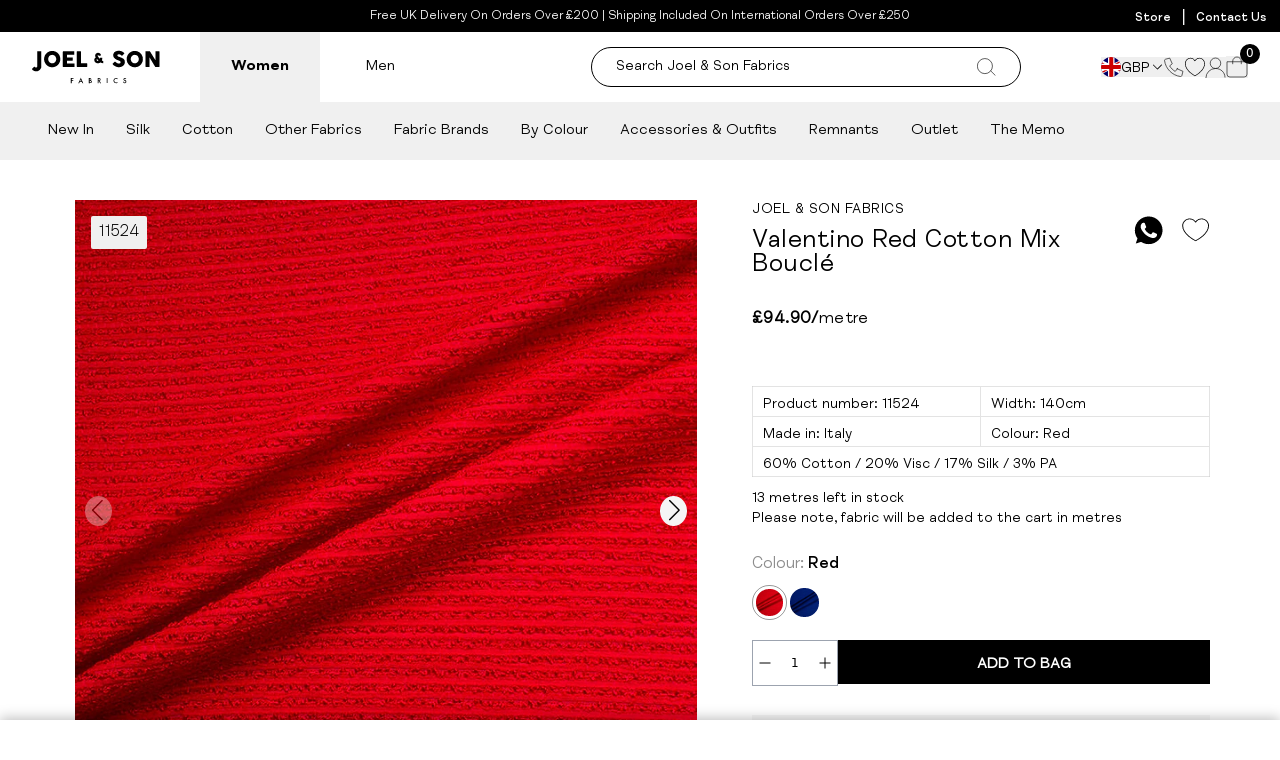

--- FILE ---
content_type: application/javascript; charset=utf-8
request_url: https://cdn-widgetsrepository.yotpo.com/v1/loader/y8qqtPkMaMQyu4jDTrikaQ
body_size: 26757
content:

if (typeof (window) !== 'undefined' && window.performance && window.performance.mark) {
  window.performance.mark('yotpo:loader:loaded');
}
var yotpoWidgetsContainer = yotpoWidgetsContainer || { guids: {} };
(function(){
    var guid = "y8qqtPkMaMQyu4jDTrikaQ";
    var loader = {
        loadDep: function (link, onLoad, strategy) {
            var script = document.createElement('script');
            script.onload = onLoad || function(){};
            script.src = link;
            if (strategy === 'defer') {
                script.defer = true;
            } else if (strategy === 'async') {
                script.async = true;
            }
            script.setAttribute("type", "text/javascript");
            script.setAttribute("charset", "utf-8");
            document.head.appendChild(script);
        },
        config: {
            data: {
                guid: guid
            },
            widgets: {
            
                "1222592": {
                    instanceId: "1222592",
                    instanceVersionId: "466703055",
                    templateAssetUrl: "https://cdn-widgetsrepository.yotpo.com/widget-assets/widget-loyalty-campaigns/app.v1.2.14-7481.js",
                    cssOverrideAssetUrl: "",
                    customizationCssUrl: "",
                    customizations: {
                      "campaign-description-font-color": "#6C6C6C",
                      "campaign-description-size": "16px",
                      "campaign-item-1310572-background-color": "rgba(255,255,255,0.53)",
                      "campaign-item-1310572-background-image-color-overlay": "rgba(0, 0, 0, .4)",
                      "campaign-item-1310572-background-type": "color",
                      "campaign-item-1310572-border-color": "rgba(188,188,188,0)",
                      "campaign-item-1310572-description-font-color": "#6c6c6c",
                      "campaign-item-1310572-description-font-size": "16",
                      "campaign-item-1310572-exclude_audience_names": "",
                      "campaign-item-1310572-hover-view-tile-message": "Earn 25 points when you leave a review",
                      "campaign-item-1310572-icon-color": "rgba(0,0,0,1)",
                      "campaign-item-1310572-icon-type": "defaultIcon",
                      "campaign-item-1310572-include_audience_ids": "1",
                      "campaign-item-1310572-include_audience_names": "All customers",
                      "campaign-item-1310572-special-reward-enabled": "false",
                      "campaign-item-1310572-special-reward-headline-background-color": "#F4F0DFFF",
                      "campaign-item-1310572-special-reward-headline-text": "Just for you!",
                      "campaign-item-1310572-special-reward-headline-title-font-color": "#000000FF",
                      "campaign-item-1310572-special-reward-headline-title-font-size": "12",
                      "campaign-item-1310572-special-reward-tile-border-color": "#000000FF",
                      "campaign-item-1310572-tile-description": "Leave A Review",
                      "campaign-item-1310572-tile-reward": "25 points",
                      "campaign-item-1310572-title-font-color": "#000000FF",
                      "campaign-item-1310572-title-font-size": "18",
                      "campaign-item-1310572-type": "YotpoReviewCampaign",
                      "campaign-item-1310573-action-tile-action-text": "Share on Facebook",
                      "campaign-item-1310573-action-tile-title": "Earn 5 points when you share us on Facebook",
                      "campaign-item-1310573-background-color": "rgba(255,255,255,0.53)",
                      "campaign-item-1310573-background-image-color-overlay": "rgba(0, 0, 0, .4)",
                      "campaign-item-1310573-background-type": "color",
                      "campaign-item-1310573-border-color": "rgba(188,188,188,0)",
                      "campaign-item-1310573-description-font-color": "#6c6c6c",
                      "campaign-item-1310573-description-font-size": "16",
                      "campaign-item-1310573-exclude_audience_names": "",
                      "campaign-item-1310573-icon-color": "rgba(0,0,0,1)",
                      "campaign-item-1310573-icon-type": "defaultIcon",
                      "campaign-item-1310573-include_audience_ids": "1",
                      "campaign-item-1310573-include_audience_names": "All customers",
                      "campaign-item-1310573-special-reward-enabled": "false",
                      "campaign-item-1310573-special-reward-headline-background-color": "#F4F0DFFF",
                      "campaign-item-1310573-special-reward-headline-text": "Just for you!",
                      "campaign-item-1310573-special-reward-headline-title-font-color": "#000000FF",
                      "campaign-item-1310573-special-reward-headline-title-font-size": "12",
                      "campaign-item-1310573-special-reward-tile-border-color": "#000000FF",
                      "campaign-item-1310573-tile-description": "Share on Facebook",
                      "campaign-item-1310573-tile-reward": "5 points",
                      "campaign-item-1310573-title-font-color": "#000000FF",
                      "campaign-item-1310573-title-font-size": "18",
                      "campaign-item-1310573-type": "FacebookShareCampaign",
                      "campaign-item-1310574-action-tile-ask-year": "true",
                      "campaign-item-1310574-action-tile-birthday-required-field-message": "This field is required",
                      "campaign-item-1310574-action-tile-birthday-thank-you-message": "Thanks! We're looking forward to helping you celebrate :)",
                      "campaign-item-1310574-action-tile-european-date-format": "false",
                      "campaign-item-1310574-action-tile-message-text": "If your birthday is within the next 30 days, your reward will be granted in delay, up to 30 days.",
                      "campaign-item-1310574-action-tile-month-names": "January,February,March,April,May,June,July,August,September,October,November,December",
                      "campaign-item-1310574-action-tile-title": "Earn 100 points on your birthday",
                      "campaign-item-1310574-background-color": "rgba(255,255,255,0.53)",
                      "campaign-item-1310574-background-image-color-overlay": "rgba(0, 0, 0, .4)",
                      "campaign-item-1310574-background-type": "color",
                      "campaign-item-1310574-border-color": "rgba(188,188,188,0)",
                      "campaign-item-1310574-description-font-color": "#6c6c6c",
                      "campaign-item-1310574-description-font-size": "16",
                      "campaign-item-1310574-exclude_audience_names": "",
                      "campaign-item-1310574-icon-color": "rgba(0,0,0,1)",
                      "campaign-item-1310574-icon-type": "defaultIcon",
                      "campaign-item-1310574-include_audience_ids": "1",
                      "campaign-item-1310574-include_audience_names": "All customers",
                      "campaign-item-1310574-special-reward-enabled": "false",
                      "campaign-item-1310574-special-reward-headline-background-color": "#F4F0DFFF",
                      "campaign-item-1310574-special-reward-headline-text": "Just for you!",
                      "campaign-item-1310574-special-reward-headline-title-font-color": "#000000FF",
                      "campaign-item-1310574-special-reward-headline-title-font-size": "12",
                      "campaign-item-1310574-special-reward-tile-border-color": "#000000FF",
                      "campaign-item-1310574-tile-description": "On Your Birthday",
                      "campaign-item-1310574-tile-reward": "100 points",
                      "campaign-item-1310574-title-font-color": "#000000FF",
                      "campaign-item-1310574-title-font-size": "18",
                      "campaign-item-1310574-type": "BirthdayCampaign",
                      "campaign-item-1398728-background-color": "rgba(255,255,255,0.53)",
                      "campaign-item-1398728-background-image-color-overlay": "rgba(0, 0, 0, .4)",
                      "campaign-item-1398728-background-type": "color",
                      "campaign-item-1398728-border-color": "rgba(188,188,188,0)",
                      "campaign-item-1398728-description-font-color": "#6c6c6c",
                      "campaign-item-1398728-description-font-size": "16",
                      "campaign-item-1398728-exclude_audience_names": "",
                      "campaign-item-1398728-hover-view-tile-message": "Earn 50 points when you leave a photo review",
                      "campaign-item-1398728-icon-color": "rgba(0,0,0,1)",
                      "campaign-item-1398728-icon-type": "defaultIcon",
                      "campaign-item-1398728-include_audience_ids": "1",
                      "campaign-item-1398728-include_audience_names": "All customers",
                      "campaign-item-1398728-special-reward-enabled": "false",
                      "campaign-item-1398728-special-reward-headline-background-color": "#F4F0DFFF",
                      "campaign-item-1398728-special-reward-headline-text": "Just for you!",
                      "campaign-item-1398728-special-reward-headline-title-font-color": "#000000FF",
                      "campaign-item-1398728-special-reward-headline-title-font-size": "12",
                      "campaign-item-1398728-special-reward-tile-border-color": "#000000FF",
                      "campaign-item-1398728-tile-description": "Add photo to review",
                      "campaign-item-1398728-tile-reward": "50 points",
                      "campaign-item-1398728-title-font-color": "#000000FF",
                      "campaign-item-1398728-title-font-size": "18",
                      "campaign-item-1398728-type": "YotpoReviewImageCampaign",
                      "campaign-item-1398729-background-color": "rgba(255,255,255,0.53)",
                      "campaign-item-1398729-background-image-color-overlay": "rgba(0, 0, 0, .4)",
                      "campaign-item-1398729-background-type": "color",
                      "campaign-item-1398729-border-color": "rgba(188,188,188,0)",
                      "campaign-item-1398729-description-font-color": "#6c6c6c",
                      "campaign-item-1398729-description-font-size": "16",
                      "campaign-item-1398729-exclude_audience_names": "",
                      "campaign-item-1398729-hover-view-tile-message": "Earn 75 points when you leave a video review",
                      "campaign-item-1398729-icon-color": "rgba(0,0,0,1)",
                      "campaign-item-1398729-icon-type": "defaultIcon",
                      "campaign-item-1398729-include_audience_ids": "1",
                      "campaign-item-1398729-include_audience_names": "All customers",
                      "campaign-item-1398729-special-reward-enabled": "false",
                      "campaign-item-1398729-special-reward-headline-background-color": "#F4F0DFFF",
                      "campaign-item-1398729-special-reward-headline-text": "Just for you!",
                      "campaign-item-1398729-special-reward-headline-title-font-color": "#000000FF",
                      "campaign-item-1398729-special-reward-headline-title-font-size": "12",
                      "campaign-item-1398729-special-reward-tile-border-color": "#000000FF",
                      "campaign-item-1398729-tile-description": "Add video to review",
                      "campaign-item-1398729-tile-reward": "75 points",
                      "campaign-item-1398729-title-font-color": "#000000FF",
                      "campaign-item-1398729-title-font-size": "18",
                      "campaign-item-1398729-type": "YotpoReviewVideoCampaign",
                      "campaign-title-font-color": "#000000",
                      "campaign-title-size": "20px",
                      "completed-tile-headline": "Completed",
                      "completed-tile-message": "You've already used this option",
                      "container-headline": "",
                      "general-hover-tile-button-color": "#000000FF",
                      "general-hover-tile-button-text-color": "#F4F0DFFF",
                      "general-hover-tile-button-type": "rounded_filled_rectangle",
                      "general-hover-tile-color-overlay": "#F4F0DFFF",
                      "general-hover-tile-text-color": "#000000FF",
                      "headline-font-color": "#000000FF",
                      "headline-font-size": "26px",
                      "layout-background-color": "#F4F0DFFF",
                      "layout-background-enabled": "false",
                      "logged-in-non-member-button-text": "Join now",
                      "logged-in-non-member-link-destination": "banner_section",
                      "logged-out-is-redirect-after-login-to-current-page": "true",
                      "logged-out-message": "Already a member?",
                      "logged-out-sign-in-text": "Log in",
                      "logged-out-sign-up-text": "Sign up",
                      "main-text-font-name-and-url": "FS-Meridian-Regular@400|https://cdn-widgetsrepository.yotpo.com/brandkit/custom-fonts/SiFilwMZRTx1Mr0kpiatHKdEVdel9Pby1YmLT8nw/fs-meridian-regular/fsmeridian-regular.static(1)-400.css",
                      "secondary-text-font-name-and-url": "FS-Meridian-Regular@400|https://cdn-widgetsrepository.yotpo.com/brandkit/custom-fonts/SiFilwMZRTx1Mr0kpiatHKdEVdel9Pby1YmLT8nw/fs-meridian-regular/fsmeridian-regular.static(1)-400.css",
                      "selected-audiences": "1",
                      "selected-extensions": [
                        "1310572",
                        "1310574",
                        "1398728",
                        "1398729",
                        "1310573"
                      ],
                      "special-reward-enabled": "false",
                      "special-reward-headline-background-color": "#F4F0DFFF",
                      "special-reward-headline-text": "Special for you",
                      "special-reward-headline-title-font-color": "#000000FF",
                      "special-reward-headline-title-font-size": "12",
                      "special-reward-tile-border-color": "#000000FF",
                      "tile-border-color": "#BCBCBC",
                      "tile-spacing-type": "small",
                      "tiles-background-color": "#FFFFFF",
                      "time-between-rewards-days": "You'll be eligible again in *|days|* days",
                      "time-between-rewards-hours": "You'll be eligible again in *|hours|* hours"
                    },
                    staticContent: {
                      "companyName": "joel-sons",
                      "cssEditorEnabled": true,
                      "currency": "GBP",
                      "facebookAppId": "1647129615540489",
                      "isHidden": false,
                      "isMultiCurrencyEnabled": false,
                      "isOptInFlowEnabled": true,
                      "isSegmentationsPickerEnabled": true,
                      "isShopifyNewAccountsVersion": false,
                      "merchantId": "128970",
                      "platformName": "shopify",
                      "storeAccountLoginUrl": "//oakbeds.myshopify.com/account/login",
                      "storeAccountRegistrationUrl": "//oakbeds.myshopify.com/account/register",
                      "storeId": "SiFilwMZRTx1Mr0kpiatHKdEVdel9Pby1YmLT8nw"
                    },
                    className: "CampaignWidget",
                    dependencyGroupId: 2
                },
            
                "792086": {
                    instanceId: "792086",
                    instanceVersionId: "356803499",
                    templateAssetUrl: "https://cdn-widgetsrepository.yotpo.com/widget-assets/widget-referral-widget/app.v2.5.19-7355.js",
                    cssOverrideAssetUrl: "",
                    customizationCssUrl: "",
                    customizations: {
                      "background-color": "#F6F1EE",
                      "background-image-url": "https://cdn-widget-assets.yotpo.com/static_assets/y8qqtPkMaMQyu4jDTrikaQ/images/image_2024_07_11_11_45_05_858",
                      "customer-email-view-button-text": "Next",
                      "customer-email-view-description": "Give your friends £5 off their first order of £99, and get £5 in points for each successful referral.",
                      "customer-email-view-header": "Refer a Friend",
                      "customer-email-view-input-placeholder": "Your email address",
                      "customer-email-view-title": "Give £5, Get £5",
                      "customer-name-view-input-placeholder": "Your first name",
                      "default-toggle": true,
                      "description-color": "#6C6C6C",
                      "description-font-size": "16px",
                      "final-view-button-text": "REFER MORE FRIENDS",
                      "final-view-description": "Remind your friends to check their email",
                      "final-view-error-description": "We were unable to share the referral link. Go back to the previous step to try again.",
                      "final-view-error-text": "GO BACK",
                      "final-view-error-title": "Something went wrong",
                      "final-view-title": "THANKS FOR REFERRING",
                      "fonts-primary-font-name-and-url": "FS-Meridian-Regular@400|https://cdn-widgetsrepository.yotpo.com/brandkit/custom-fonts/SiFilwMZRTx1Mr0kpiatHKdEVdel9Pby1YmLT8nw/fs-meridian-regular/fsmeridian-regular.static(1)-400.css",
                      "fonts-secondary-font-name-and-url": "FS-Meridian-Regular@400|https://cdn-widgetsrepository.yotpo.com/brandkit/custom-fonts/SiFilwMZRTx1Mr0kpiatHKdEVdel9Pby1YmLT8nw/fs-meridian-regular/fsmeridian-regular.static(1)-400.css",
                      "header-color": "#000000FF",
                      "header-font-size": "16px",
                      "main-share-option-desktop": "main_share_email",
                      "main-share-option-mobile": "main_share_sms",
                      "next-button-background-color": "#FFFFFFFF",
                      "next-button-font-size": "16px",
                      "next-button-size": "standard",
                      "next-button-text-color": "#000000FF",
                      "next-button-type": "rounded_filled_rectangle",
                      "referral-history-completed-points-text": "{{points}} POINTS",
                      "referral-history-completed-status-type": "text",
                      "referral-history-confirmed-status": "Completed",
                      "referral-history-pending-status": "Pending",
                      "referral-history-redeem-text": "You can redeem your points for a reward, or apply your reward code at checkout.",
                      "referral-history-sumup-line-points-text": "{{points}} POINTS",
                      "referral-history-sumup-line-text": "Your Rewards",
                      "referral-views-button-text": "Next",
                      "referral-views-copy-link-button-text": "Copy link",
                      "referral-views-description": "Give your friends £5 off their first order of £99, and get £5 in points for each successful referral.",
                      "referral-views-email-share-body": "How does a discount off your first order at {{company_name}} sound? Use the link below and once you've shopped, I'll get a reward too.\n{{referral_link}}",
                      "referral-views-email-share-subject": "Discount to a Store You'll Love!",
                      "referral-views-email-share-type": "marketing_email",
                      "referral-views-friends-input-placeholder": "Friend’s email address",
                      "referral-views-header": "Refer a Friend",
                      "referral-views-personal-email-button-text": "Share via email",
                      "referral-views-sms-button-text": "Share via SMS",
                      "referral-views-title": "Give £5, Get £5",
                      "referral-views-whatsapp-button-text": "Share via WhatsApp",
                      "share-allow-copy-link": true,
                      "share-allow-email": true,
                      "share-allow-facebook": true,
                      "share-allow-sms": true,
                      "share-allow-twitter": true,
                      "share-allow-whatsapp": true,
                      "share-facebook-header": "Get a discount and shop today!",
                      "share-facebook-image-url": "",
                      "share-icons-color": "#000000FF",
                      "share-settings-copyLink": true,
                      "share-settings-default-checkbox": true,
                      "share-settings-default-mobile-checkbox": true,
                      "share-settings-email": true,
                      "share-settings-facebook": true,
                      "share-settings-fbMessenger": true,
                      "share-settings-mobile-copyLink": true,
                      "share-settings-mobile-email": true,
                      "share-settings-mobile-facebook": true,
                      "share-settings-mobile-fbMessenger": true,
                      "share-settings-mobile-sms": true,
                      "share-settings-mobile-twitter": true,
                      "share-settings-mobile-whatsapp": true,
                      "share-settings-twitter": true,
                      "share-settings-whatsapp": true,
                      "share-sms-message": "I love {{company_name}}! Shop using my link to get a discount {{referral_link}}",
                      "share-twitter-message": "These guys are great! Get a discount using my link: ",
                      "share-whatsapp-message": "I love {{company_name}}! Shop using my link to get a discount {{referral_link}}",
                      "tab-size": "small",
                      "tab-type": "lower_line",
                      "tab-view-primary-tab-text": "Refer a Friend",
                      "tab-view-secondary-tab-text": "Your Referrals",
                      "tile-color": "#FFFFFFFF",
                      "title-color": "#000000FF",
                      "title-font-size": "26px",
                      "view-exit-intent-enabled": false,
                      "view-exit-intent-mobile-timeout-ms": 10000,
                      "view-is-popup": false,
                      "view-layout": "left",
                      "view-popup-delay-ms": 0,
                      "view-show-customer-name": "false",
                      "view-show-popup-on-exit": false,
                      "view-show-referral-history": false,
                      "view-table-rectangular-dark-pending-color": "rgba( 0, 0, 0, 0.6 )",
                      "view-table-rectangular-light-pending-color": "#FFFFFF",
                      "view-table-selected-color": "#0F8383",
                      "view-table-theme": "dark",
                      "view-table-type": "lines",
                      "wadmin-text-and-share-choose-sreen": "step_3"
                    },
                    staticContent: {
                      "companyName": "joel-sons",
                      "cssEditorEnabled": true,
                      "currency": "GBP",
                      "hasPrimaryFontsFeature": true,
                      "isHidden": false,
                      "isMultiCurrencyEnabled": false,
                      "merchantId": "128970",
                      "migrateTabColorToBackground": true,
                      "platformName": "shopify",
                      "referralHistoryEnabled": true,
                      "referralHost": "http://rwrd.io"
                    },
                    className: "ReferralWidget",
                    dependencyGroupId: 2
                },
            
                "707754": {
                    instanceId: "707754",
                    instanceVersionId: "433399643",
                    templateAssetUrl: "https://cdn-widgetsrepository.yotpo.com/widget-assets/widget-my-rewards/app.v1.4.17-7427.js",
                    cssOverrideAssetUrl: "",
                    customizationCssUrl: "",
                    customizations: {
                      "layout-add-background": "true",
                      "layout-background-color": "rgba(0,0,0,0)",
                      "logged-in-description-color": "#FFFFFFFF",
                      "logged-in-description-font-size": "22",
                      "logged-in-description-text": "You have {{current_point_balance}} points",
                      "logged-in-description-tier-status-text": "{{current_vip_tier_name}} tier",
                      "logged-in-headline-color": "rgba(255,255,255,1)",
                      "logged-in-headline-font-size": 48,
                      "logged-in-headline-text": "WELCOME BACK {{first_name}}!",
                      "logged-in-primary-button-cta-type": "custom",
                      "logged-in-primary-button-text": "Redeem Now",
                      "logged-in-primary-button-url": "/pages/rewards",
                      "logged-in-secondary-button-text": "Rewards History",
                      "logged-out-headline-color": "rgba(255,255,255,1)",
                      "logged-out-headline-font-size": "26",
                      "logged-out-headline-text": "How it Works",
                      "logged-out-selected-step-name": "step_1",
                      "primary-button-background-color": "rgba(255,255,255,1)",
                      "primary-button-text-color": "rgba(0,0,0,1)",
                      "primary-button-type": "filled_rectangle",
                      "primary-font-name-and-url": "FS-Meridian-Regular@400|https://cdn-widgetsrepository.yotpo.com/brandkit/custom-fonts/SiFilwMZRTx1Mr0kpiatHKdEVdel9Pby1YmLT8nw/fs-meridian-regular/fsmeridian-regular.static(1)-400.css",
                      "reward-step-1-displayname": "Step 1",
                      "reward-step-1-settings-description": "Create an account and\nearn 100 points.",
                      "reward-step-1-settings-description-color": "rgba(255,255,255,1)",
                      "reward-step-1-settings-description-font-size": "16",
                      "reward-step-1-settings-icon": "default",
                      "reward-step-1-settings-icon-color": "rgba(255,255,255,1)",
                      "reward-step-1-settings-title": "Sign up",
                      "reward-step-1-settings-title-color": "rgba(255,255,255,1)",
                      "reward-step-1-settings-title-font-size": "20",
                      "reward-step-2-displayname": "Step 2",
                      "reward-step-2-settings-description": "Earn points every time\nyou shop.",
                      "reward-step-2-settings-description-color": "rgba(255,255,255,1)",
                      "reward-step-2-settings-description-font-size": "16",
                      "reward-step-2-settings-icon": "default",
                      "reward-step-2-settings-icon-color": "rgba(255,255,255,1)",
                      "reward-step-2-settings-title": "Earn points",
                      "reward-step-2-settings-title-color": "rgba(255,255,255,1)",
                      "reward-step-2-settings-title-font-size": "20",
                      "reward-step-3-displayname": "Step 3",
                      "reward-step-3-settings-description": "Redeem points for\nexclusive rewards.",
                      "reward-step-3-settings-description-color": "rgba(255,255,255,1)",
                      "reward-step-3-settings-description-font-size": "16",
                      "reward-step-3-settings-icon": "default",
                      "reward-step-3-settings-icon-color": "rgba(255,255,255,1)",
                      "reward-step-3-settings-title": "Redeem points",
                      "reward-step-3-settings-title-color": "rgba(255,255,255,1)",
                      "reward-step-3-settings-title-font-size": "20",
                      "rewards-history-approved-text": "Approved",
                      "rewards-history-background-color": "rgba(0,0,0,0.79)",
                      "rewards-history-headline-color": "#000000FF",
                      "rewards-history-headline-font-size": "26",
                      "rewards-history-headline-text": "Rewards History",
                      "rewards-history-pending-text": "Pending",
                      "rewards-history-refunded-text": "Refunded",
                      "rewards-history-reversed-text": "Reversed",
                      "rewards-history-table-action-col-text": "Action",
                      "rewards-history-table-date-col-text": "Date",
                      "rewards-history-table-expiration-col-text": "Points expire on",
                      "rewards-history-table-points-col-text": "Points",
                      "rewards-history-table-status-col-text": "Status",
                      "rewards-history-table-store-col-text": "Store",
                      "secondary-button-background-color": "#000000FF",
                      "secondary-button-text-color": "rgba(255,255,255,1)",
                      "secondary-button-type": "filled_rectangle",
                      "secondary-font-name-and-url": "FS-Meridian-Regular@400|https://cdn-widgetsrepository.yotpo.com/brandkit/custom-fonts/SiFilwMZRTx1Mr0kpiatHKdEVdel9Pby1YmLT8nw/fs-meridian-regular/fsmeridian-regular.static(1)-400.css",
                      "show-logged-in-description-points-balance": true,
                      "show-logged-in-description-tier-status": false,
                      "view-grid-points-column-color": "#FFFFFFFF",
                      "view-grid-rectangular-background-color": "#FFFFFFFF",
                      "view-grid-type": "border"
                    },
                    staticContent: {
                      "cssEditorEnabled": true,
                      "currency": "GBP",
                      "isHidden": false,
                      "isMultiCurrencyEnabled": false,
                      "isMultiStoreMerchant": false,
                      "isVipTiersEnabled": true,
                      "merchantId": "128970",
                      "platformName": "shopify",
                      "storeId": "SiFilwMZRTx1Mr0kpiatHKdEVdel9Pby1YmLT8nw"
                    },
                    className: "MyRewardsWidget",
                    dependencyGroupId: 2
                },
            
                "647261": {
                    instanceId: "647261",
                    instanceVersionId: "466783562",
                    templateAssetUrl: "https://cdn-widgetsrepository.yotpo.com/widget-assets/widget-checkout-redemptions/app.v0.8.4-7486.js",
                    cssOverrideAssetUrl: "",
                    customizationCssUrl: "",
                    customizations: {
                      "apply-button-color": "#011247",
                      "apply-button-text": "Apply",
                      "apply-button-text-color": "#ffffff",
                      "apply-button-type": "rounded_filled_rectangle",
                      "base-color": "#000000",
                      "cart-amount-below-min-background-color": "#fff",
                      "cart-amount-below-min-font-size": "14",
                      "cart-amount-below-min-text": "Use your points on purchases of {{cart_minimum_amount}} or more. Add another {{cart_missing_amount}} to your cart to use your points!",
                      "cart-amount-below-min-text-color": "#050f50",
                      "dropdown-border-color": "#848ca3",
                      "dropdown-border-radius": "2px",
                      "dropdown-text": "Choose reward",
                      "headline-color": "#011247",
                      "headline-font-size": "14",
                      "headline-text": "YOU HAVE {{current_point_balance}} POINTS",
                      "not-enough-points-text": "You don't have enough points to redeem just yet",
                      "primary-font-name-and-url": "FS-Meridian-Regular@400|https://cdn-widgetsrepository.yotpo.com/brandkit/custom-fonts/SiFilwMZRTx1Mr0kpiatHKdEVdel9Pby1YmLT8nw/fs-meridian-regular/fsmeridian-regular.static(1)-400.css",
                      "redemption-758441-cart-greater-than-cents": "",
                      "redemption-758441-cost-in-points": "100",
                      "redemption-758441-cost-text": "100 points",
                      "redemption-758441-currency-symbol": "£",
                      "redemption-758441-discount-amount-cents": "500",
                      "redemption-758441-discount-type": "fixed_amount",
                      "redemption-758441-name": "£5 off",
                      "redemption-758441-subunit-to-unit": "100",
                      "redemption-758441-type": "Coupon",
                      "redemption-758441-unrendered-name": "£5 off",
                      "redemption-758442-cart-greater-than-cents": "",
                      "redemption-758442-cost-in-points": "200",
                      "redemption-758442-cost-text": "200 points",
                      "redemption-758442-currency-symbol": "£",
                      "redemption-758442-discount-amount-cents": "1000",
                      "redemption-758442-discount-type": "fixed_amount",
                      "redemption-758442-name": "£10 off",
                      "redemption-758442-subunit-to-unit": "100",
                      "redemption-758442-type": "Coupon",
                      "redemption-758442-unrendered-name": "£10 off",
                      "redemption-758443-cart-greater-than-cents": "",
                      "redemption-758443-cost-in-points": "400",
                      "redemption-758443-cost-text": "400 points",
                      "redemption-758443-currency-symbol": "£",
                      "redemption-758443-discount-amount-cents": "2000",
                      "redemption-758443-discount-type": "fixed_amount",
                      "redemption-758443-name": "£20 off",
                      "redemption-758443-subunit-to-unit": "100",
                      "redemption-758443-type": "Coupon",
                      "redemption-758443-unrendered-name": "£20 off",
                      "redemption-778478-cart-greater-than-cents": "",
                      "redemption-778478-cost-in-points": "800",
                      "redemption-778478-cost-text": "800 points",
                      "redemption-778478-currency-symbol": "£",
                      "redemption-778478-discount-amount-cents": "4000",
                      "redemption-778478-discount-type": "fixed_amount",
                      "redemption-778478-name": "£40 off",
                      "redemption-778478-subunit-to-unit": "100",
                      "redemption-778478-type": "Coupon",
                      "redemption-778478-unrendered-name": "£40 off",
                      "redemption-778479-cart-greater-than-cents": "",
                      "redemption-778479-cost-in-points": "1200",
                      "redemption-778479-cost-text": "1,200 points",
                      "redemption-778479-currency-symbol": "£",
                      "redemption-778479-discount-amount-cents": "6000",
                      "redemption-778479-discount-type": "fixed_amount",
                      "redemption-778479-name": "£60 off",
                      "redemption-778479-subunit-to-unit": "100",
                      "redemption-778479-type": "Coupon",
                      "redemption-778479-unrendered-name": "£60 off",
                      "redemption-778480-cart-greater-than-cents": "50000",
                      "redemption-778480-cost-in-points": "2000",
                      "redemption-778480-cost-text": "2,000 points",
                      "redemption-778480-currency-symbol": "£",
                      "redemption-778480-discount-amount-cents": "10000",
                      "redemption-778480-discount-type": "fixed_amount",
                      "redemption-778480-name": "£100 off",
                      "redemption-778480-subunit-to-unit": "100",
                      "redemption-778480-type": "Coupon",
                      "redemption-778480-unrendered-name": "£100 off",
                      "secondary-font-name-and-url": "FS-Meridian-Regular@400|https://cdn-widgetsrepository.yotpo.com/brandkit/custom-fonts/SiFilwMZRTx1Mr0kpiatHKdEVdel9Pby1YmLT8nw/fs-meridian-regular/fsmeridian-regular.static(1)-400.css",
                      "selected-redemption-options": [
                        "758441",
                        "758442",
                        "758443",
                        "778479",
                        "778478",
                        "778480"
                      ],
                      "shopify-expand-order-section": "true"
                    },
                    staticContent: {
                      "cssEditorEnabled": true,
                      "currency": "GBP",
                      "isHidden": false,
                      "isMultiCurrencyEnabled": false,
                      "merchantId": "128970",
                      "platformName": "shopify",
                      "storeId": "SiFilwMZRTx1Mr0kpiatHKdEVdel9Pby1YmLT8nw"
                    },
                    className: "CheckoutRedemptionsWidget",
                    dependencyGroupId: null
                },
            
                "573878": {
                    instanceId: "573878",
                    instanceVersionId: "192899864",
                    templateAssetUrl: "https://cdn-widgetsrepository.yotpo.com/widget-assets/widget-customer-preview/app.v0.2.6-6145.js",
                    cssOverrideAssetUrl: "",
                    customizationCssUrl: "",
                    customizations: {
                      "view-background-color": "transparent",
                      "view-primary-color": "#2e4f7c",
                      "view-primary-font": "Nunito Sans@700|https://cdn-widgetsrepository.yotpo.com/web-fonts/css/nunito_sans/v1/nunito_sans_700.css",
                      "view-text-color": "#202020",
                      "welcome-text": "Good morning"
                    },
                    staticContent: {
                      "currency": "USD",
                      "hideIfMatchingQueryParam": [
                        "oseid"
                      ],
                      "isHidden": true,
                      "platformName": "shopify",
                      "selfExecutable": true,
                      "storeId": "SiFilwMZRTx1Mr0kpiatHKdEVdel9Pby1YmLT8nw",
                      "storeLoginUrl": "https://www.joelandsonfabrics.com/account",
                      "storeRegistrationUrl": "https://www.joelandsonfabrics.com/account",
                      "storeRewardsPageUrl": "http://oakbeds.myshopify.com/pages/rewards",
                      "urlMatch": "^(?!.*\\.yotpo\\.com).*$"
                    },
                    className: "CustomerPreview",
                    dependencyGroupId: null
                },
            
                "546235": {
                    instanceId: "546235",
                    instanceVersionId: "356808311",
                    templateAssetUrl: "https://cdn-widgetsrepository.yotpo.com/widget-assets/widget-referral-widget/app.v2.5.19-7355.js",
                    cssOverrideAssetUrl: "",
                    customizationCssUrl: "",
                    customizations: {
                      "background-color": "#F6F1EE",
                      "background-image-url": "https://cdn-widget-assets.yotpo.com/widget-referral-widget/customizations/defaults/background-image.jpg",
                      "customer-email-view-button-text": "Next",
                      "customer-email-view-description": "Give your friends $10 off their first order of $5, and get 500 points for each successful referral.",
                      "customer-email-view-header": "Refer a Friend",
                      "customer-email-view-input-placeholder": "Your email address",
                      "customer-email-view-title": "GIVE $10, GET 500 POINTS",
                      "customer-name-view-input-placeholder": "Your first name",
                      "default-toggle": true,
                      "description-color": "#6C6C6C",
                      "description-font-size": "16px",
                      "final-view-button-text": "REFER MORE FRIENDS",
                      "final-view-description": "Remind your friends to check their email",
                      "final-view-error-description": "We were unable to share the referral link. Go back to the previous step to try again.",
                      "final-view-error-text": "GO BACK",
                      "final-view-error-title": "Something went wrong",
                      "final-view-title": "THANKS FOR REFERRING",
                      "fonts-primary-font-name-and-url": "Poppins@600|https://fonts.googleapis.com/css?family=Poppins:600\u0026display=swap",
                      "fonts-secondary-font-name-and-url": "Poppins@400|https://fonts.googleapis.com/css?family=Poppins:400\u0026display=swap",
                      "header-color": "#000000",
                      "header-font-size": "16px",
                      "main-share-option-desktop": "main_share_email",
                      "main-share-option-mobile": "main_share_sms",
                      "next-button-background-color": "#0F8383",
                      "next-button-font-size": "16px",
                      "next-button-size": "standard",
                      "next-button-text-color": "#FFFFFF",
                      "next-button-type": "rounded_filled_rectangle",
                      "referral-history-completed-points-text": "{{points}} POINTS",
                      "referral-history-completed-status-type": "text",
                      "referral-history-confirmed-status": "Completed",
                      "referral-history-pending-status": "Pending",
                      "referral-history-redeem-text": "You can redeem your points for a reward, or apply your reward code at checkout.",
                      "referral-history-sumup-line-points-text": "{{points}} POINTS",
                      "referral-history-sumup-line-text": "Your Rewards",
                      "referral-views-button-text": "Next",
                      "referral-views-copy-link-button-text": "Copy link",
                      "referral-views-description": "Give your friends $10 off their first order of $5, and get 500 points for each successful referral.",
                      "referral-views-email-share-body": "How does a discount off your first order at {{company_name}} sound? Use the link below and once you've shopped, I'll get a reward too.\n{{referral_link}}",
                      "referral-views-email-share-subject": "Discount to a Store You'll Love!",
                      "referral-views-email-share-type": "marketing_email",
                      "referral-views-friends-input-placeholder": "Friend’s email address",
                      "referral-views-header": "Refer a Friend",
                      "referral-views-personal-email-button-text": "Share via email",
                      "referral-views-sms-button-text": "Share via SMS",
                      "referral-views-title": "GIVE $10, GET 500 POINTS",
                      "referral-views-whatsapp-button-text": "Share via WhatsApp",
                      "share-allow-copy-link": true,
                      "share-allow-email": true,
                      "share-allow-facebook": true,
                      "share-allow-sms": true,
                      "share-allow-twitter": true,
                      "share-allow-whatsapp": true,
                      "share-facebook-header": "Get a discount and shop today!",
                      "share-facebook-image-url": "",
                      "share-icons-color": "black",
                      "share-settings-copyLink": true,
                      "share-settings-default-checkbox": true,
                      "share-settings-default-mobile-checkbox": true,
                      "share-settings-email": true,
                      "share-settings-facebook": true,
                      "share-settings-fbMessenger": true,
                      "share-settings-mobile-copyLink": true,
                      "share-settings-mobile-email": true,
                      "share-settings-mobile-facebook": true,
                      "share-settings-mobile-fbMessenger": true,
                      "share-settings-mobile-sms": true,
                      "share-settings-mobile-twitter": true,
                      "share-settings-mobile-whatsapp": true,
                      "share-settings-twitter": true,
                      "share-settings-whatsapp": true,
                      "share-sms-message": "I love {{company_name}}! Shop using my link to get a discount {{referral_link}}",
                      "share-twitter-message": "These guys are great! Get a discount using my link: ",
                      "share-whatsapp-message": "I love {{company_name}}! Shop using my link to get a discount {{referral_link}}",
                      "tab-size": "small",
                      "tab-type": "lower_line",
                      "tab-view-primary-tab-text": "Refer a Friend",
                      "tab-view-secondary-tab-text": "Your Referrals",
                      "tile-color": "#F6F1EE",
                      "title-color": "#000000",
                      "title-font-size": "26px",
                      "view-exit-intent-enabled": false,
                      "view-exit-intent-mobile-timeout-ms": 10000,
                      "view-is-popup": false,
                      "view-layout": "left",
                      "view-popup-delay-ms": 0,
                      "view-show-customer-name": "false",
                      "view-show-popup-on-exit": false,
                      "view-show-referral-history": false,
                      "view-table-rectangular-dark-pending-color": "rgba( 0, 0, 0, 0.6 )",
                      "view-table-rectangular-light-pending-color": "#FFFFFF",
                      "view-table-selected-color": "#0F8383",
                      "view-table-theme": "dark",
                      "view-table-type": "lines"
                    },
                    staticContent: {
                      "companyName": "joel-sons",
                      "cssEditorEnabled": true,
                      "currency": "GBP",
                      "hasPrimaryFontsFeature": true,
                      "isHidden": false,
                      "isMultiCurrencyEnabled": false,
                      "merchantId": "128970",
                      "migrateTabColorToBackground": true,
                      "platformName": "shopify",
                      "referralHistoryEnabled": true,
                      "referralHost": "http://rwrd.io"
                    },
                    className: "ReferralWidget",
                    dependencyGroupId: 2
                },
            
                "546234": {
                    instanceId: "546234",
                    instanceVersionId: "42879590",
                    templateAssetUrl: "https://cdn-widgetsrepository.yotpo.com/widget-assets/widget-referral-widget/app.v2.1.0-5340.js",
                    cssOverrideAssetUrl: "https://cdn-widget-assets.yotpo.com/ReferralWidget/y8qqtPkMaMQyu4jDTrikaQ/css-overrides/css-overrides.2024_03_08_15_19_39_523.css",
                    customizationCssUrl: "",
                    customizations: {
                      "background-color": "rgba(255,255,255,1)",
                      "background-image-url": "https://cdn-widget-assets.yotpo.com/static_assets/y8qqtPkMaMQyu4jDTrikaQ/images/image_2023_11_16_17_09_03_982",
                      "customer-email-view-button-text": "NEXT",
                      "customer-email-view-description": "Give your friends £5 off their first order of £99, and get £5 in points for each successful referral.",
                      "customer-email-view-header": "Refer a Friend",
                      "customer-email-view-input-placeholder": "Your email address",
                      "customer-email-view-title": "Give £5, Get £5",
                      "customer-name-view-input-placeholder": "Your first name",
                      "default-toggle": true,
                      "description-color": "rgba(0,0,0,1)",
                      "description-font-size": "16px",
                      "final-view-button-text": "REFER MORE FRIENDS",
                      "final-view-description": "Remind your friends to check their email",
                      "final-view-error-description": "We were unable to share the referral link. Go back to the previous step to try again.",
                      "final-view-error-text": "GO BACK",
                      "final-view-error-title": "Something went wrong",
                      "final-view-title": "THANKS FOR REFERRING",
                      "fonts-primary-font-name-and-url": "FSMeridian-Regular@400|https://cdn-widgetsrepository.yotpo.com/brandkit/custom-fonts/SiFilwMZRTx1Mr0kpiatHKdEVdel9Pby1YmLT8nw/fsmeridian-regular/fsmeridian-regular.static-400.css",
                      "fonts-secondary-font-name-and-url": "FSMeridian-Regular@400|https://cdn-widgetsrepository.yotpo.com/brandkit/custom-fonts/SiFilwMZRTx1Mr0kpiatHKdEVdel9Pby1YmLT8nw/fsmeridian-regular/fsmeridian-regular.static-400.css",
                      "header-color": "rgba(0,0,0,1)",
                      "header-font-size": "22px",
                      "headline-font-size": 30,
                      "main-share-option-desktop": "main_share_email",
                      "main-share-option-mobile": "main_share_sms",
                      "next-button-background-color": "rgba(0,0,0,1)",
                      "next-button-font-size": "16px",
                      "next-button-size": "standard",
                      "next-button-text-color": "rgba(0,0,0,1)",
                      "next-button-type": "rectangular_outline",
                      "primary-font-name-and-url": "FSMeridian-Regular@400|https://cdn-widgetsrepository.yotpo.com/brandkit/custom-fonts/SiFilwMZRTx1Mr0kpiatHKdEVdel9Pby1YmLT8nw/fsmeridian-regular/fsmeridian-regular.static-400.css",
                      "referral-history-completed-points-text": "{{points}} POINTS",
                      "referral-history-completed-status-type": "text",
                      "referral-history-confirmed-status": "Completed",
                      "referral-history-pending-status": "Pending",
                      "referral-history-redeem-text": "You can redeem your points for a reward, or apply your reward code at checkout.",
                      "referral-history-sumup-line-points-text": "{{points}} POINTS",
                      "referral-history-sumup-line-text": "Your Rewards",
                      "referral-views-button-text": "NEXT",
                      "referral-views-copy-link-button-text": "Copy link",
                      "referral-views-description": "Give your friends £5 off their first order of £99, and get £5 in points for each successful referral.",
                      "referral-views-email-share-body": "How does a discount off your first order at {{company_name}} sound? Use the link below and once you've shopped, I'll get a reward too.\n{{referral_link}}",
                      "referral-views-email-share-subject": "Discount to a Store You'll Love!",
                      "referral-views-email-share-type": "marketing_email",
                      "referral-views-friends-input-placeholder": "Friend’s email address",
                      "referral-views-header": "Refer a Friend",
                      "referral-views-personal-email-button-text": "Share via email",
                      "referral-views-sms-button-text": "SHARE VIA SMS",
                      "referral-views-title": "Give £5, Get £5",
                      "referral-views-whatsapp-button-text": "Share via WhatsApp",
                      "secondary-font-name-and-url": "FSMeridian-Regular@400|https://cdn-widgetsrepository.yotpo.com/brandkit/custom-fonts/SiFilwMZRTx1Mr0kpiatHKdEVdel9Pby1YmLT8nw/fsmeridian-regular/fsmeridian-regular.static-400.css",
                      "share-allow-copy-link": true,
                      "share-allow-email": true,
                      "share-allow-facebook": true,
                      "share-allow-sms": true,
                      "share-allow-twitter": true,
                      "share-allow-whatsapp": true,
                      "share-facebook-header": "Get a discount and shop today!",
                      "share-facebook-image-url": "",
                      "share-icons-color": "rgba(0,0,0,1)",
                      "share-settings-copyLink": true,
                      "share-settings-default-checkbox": true,
                      "share-settings-default-mobile-checkbox": true,
                      "share-settings-email": true,
                      "share-settings-facebook": true,
                      "share-settings-fbMessenger": true,
                      "share-settings-mobile-copyLink": true,
                      "share-settings-mobile-email": true,
                      "share-settings-mobile-facebook": true,
                      "share-settings-mobile-fbMessenger": true,
                      "share-settings-mobile-sms": true,
                      "share-settings-mobile-twitter": true,
                      "share-settings-mobile-whatsapp": true,
                      "share-settings-twitter": true,
                      "share-settings-whatsapp": true,
                      "share-sms-message": "I love {{company_name}}! Shop using my link to get a discount {{referral_link}}",
                      "share-twitter-message": "These guys are great! Get a discount using my link: ",
                      "share-whatsapp-message": "I love {{company_name}}! Shop using my link to get a discount {{referral_link}}",
                      "tab-size": "small",
                      "tab-type": "lower_line",
                      "tab-view-primary-tab-text": "Refer a Friend",
                      "tab-view-secondary-tab-text": "Your Referrals",
                      "tile-color": "rgba(255,255,255,1)",
                      "title-color": "rgba(0,0,0,1)",
                      "title-font-size": 30,
                      "view-exit-intent-enabled": false,
                      "view-exit-intent-mobile-timeout-ms": 10000,
                      "view-is-popup": false,
                      "view-layout": "left",
                      "view-popup-delay-ms": 0,
                      "view-show-customer-name": "false",
                      "view-show-popup-on-exit": false,
                      "view-show-referral-history": "true",
                      "view-table-rectangular-dark-pending-color": "rgba( 0, 0, 0, 0.6 )",
                      "view-table-rectangular-light-pending-color": "#FFFFFF",
                      "view-table-selected-color": "rgba(0,0,0,1)",
                      "view-table-theme": "dark",
                      "view-table-type": "lines",
                      "wadmin-text-and-share-choose-sreen": "step_3"
                    },
                    staticContent: {
                      "companyName": "joel-sons",
                      "cssEditorEnabled": true,
                      "currency": "GBP",
                      "hasPrimaryFontsFeature": true,
                      "isHidden": false,
                      "isMultiCurrencyEnabled": false,
                      "merchantId": "128970",
                      "migrateTabColorToBackground": true,
                      "platformName": "shopify",
                      "referralHistoryEnabled": true,
                      "referralHost": "http://rwrd.io"
                    },
                    className: "ReferralWidget",
                    dependencyGroupId: 2
                },
            
                "546228": {
                    instanceId: "546228",
                    instanceVersionId: "466780076",
                    templateAssetUrl: "https://cdn-widgetsrepository.yotpo.com/widget-assets/widget-vip-tiers/app.v2.4.3-7485.js",
                    cssOverrideAssetUrl: "",
                    customizationCssUrl: "",
                    customizations: {
                      "background-color": "#FFFFFF",
                      "background-enabled": "true",
                      "benefits-font-size": "14px",
                      "benefits-icon-color": "#89BABA",
                      "benefits-icon-type": "default",
                      "benefits-text-color": "#000000",
                      "card-background-border-color": "#BCBCBC",
                      "card-background-color": "#FFFFFF",
                      "card-background-shadow": "false",
                      "card-separator-color": "#BCBCBC",
                      "card-separator-enabled": "false",
                      "current-status-bg-color": "#D2E3E3",
                      "current-status-text-color": "#000000",
                      "current-tier-border-color": "#000000",
                      "grid-lines-color": "#ACB5D4",
                      "headline-font-size": "26px",
                      "headline-text-color": "#000000",
                      "layout": "card",
                      "primary-font-name-and-url": "Poppins@600|https://fonts.googleapis.com/css?family=Poppins:600\u0026display=swap",
                      "progress-bar-current-status": "{{amount_spent}} Spent",
                      "progress-bar-enabled": "false",
                      "progress-bar-headline-font-size": "14px",
                      "progress-bar-primary-color": "#000000",
                      "progress-bar-secondary-color": "#0F8383",
                      "progress-bar-summary-current": "You have {{current_vip_tier_name}} through the next earning period.",
                      "progress-bar-summary-font-size": "14px",
                      "progress-bar-summary-maintain": "Spend {{spend_needed}} by {{tier_expiration_date}} to maintain {{current_vip_tier_name}}",
                      "progress-bar-summary-next": "Spend {{spend_needed}} to unlock {{next_vip_tier_name}}.",
                      "progress-bar-tier-status": "Tier status",
                      "progress-bar-you": "YOU",
                      "secondary-font-name-and-url": "Poppins@400|https://fonts.googleapis.com/css?family=Poppins:400\u0026display=swap",
                      "selected-extensions": [],
                      "show-less-text": "- See less",
                      "show-more-text": "+ See more",
                      "tier-spacing": "small",
                      "widget-headline": "VIPs Earn Even More"
                    },
                    staticContent: {
                      "cssEditorEnabled": true,
                      "currency": "GBP",
                      "isHidden": false,
                      "isMultiCurrencyEnabled": false,
                      "merchantId": "128970",
                      "platformName": "shopify",
                      "storeId": "SiFilwMZRTx1Mr0kpiatHKdEVdel9Pby1YmLT8nw"
                    },
                    className: "VipTiersWidget",
                    dependencyGroupId: 2
                },
            
                "546225": {
                    instanceId: "546225",
                    instanceVersionId: "318702216",
                    templateAssetUrl: "https://cdn-widgetsrepository.yotpo.com/widget-assets/widget-vip-tiers/app.v2.0.3-5316.js",
                    cssOverrideAssetUrl: "https://cdn-widget-assets.yotpo.com/VipTiersWidget/y8qqtPkMaMQyu4jDTrikaQ/css-overrides/css-overrides.2023_11_16_17_49_41_474.css",
                    customizationCssUrl: "",
                    customizations: {
                      "background-color": "rgba(255,255,255,0)",
                      "background-enabled": "true",
                      "benefits-font-size": "14px",
                      "benefits-icon-color": "rgba(0,0,0,1)",
                      "benefits-icon-type": "default",
                      "benefits-text-color": "rgba(0,0,0,1)",
                      "card-background-border-color": "#BCBCBC",
                      "card-background-color": "#FFFFFF",
                      "card-background-shadow": "false",
                      "card-separator-color": "#BCBCBC",
                      "card-separator-enabled": "false",
                      "current-status-bg-color": "rgba(0,0,0,1)",
                      "current-status-tag": "true",
                      "current-status-text": "Current status",
                      "current-status-text-color": "rgba(255,255,255,1)",
                      "current-tier-border-color": "rgba(0,0,0,1)",
                      "grid-lines-color": "rgba(0,0,0,1)",
                      "headline-font-size": 30,
                      "headline-text-color": "rgba(0,0,0,1)",
                      "layout": "card",
                      "primary-font-name-and-url": "FSMeridian-Regular@400|https://cdn-widgetsrepository.yotpo.com/brandkit/custom-fonts/SiFilwMZRTx1Mr0kpiatHKdEVdel9Pby1YmLT8nw/fsmeridian-regular/fsmeridian-regular.static-400.css",
                      "progress-bar-current-status": "{{amount_spent}} Spent",
                      "progress-bar-enabled": "true",
                      "progress-bar-headline-font-size": "14px",
                      "progress-bar-primary-color": "#000000",
                      "progress-bar-secondary-color": "#0F8383",
                      "progress-bar-summary-current": "You have {{current_vip_tier_name}} through the next earning period.",
                      "progress-bar-summary-font-size": "14px",
                      "progress-bar-summary-maintain": "Spend {{spend_needed}} by {{tier_expiration_date}} to maintain {{current_vip_tier_name}}",
                      "progress-bar-summary-next": "Spend {{spend_needed}} to unlock {{next_vip_tier_name}}.",
                      "progress-bar-tier-status": "Tier status",
                      "progress-bar-you": "YOU",
                      "secondary-font-name-and-url": "FSMeridian-Regular@400|https://cdn-widgetsrepository.yotpo.com/brandkit/custom-fonts/SiFilwMZRTx1Mr0kpiatHKdEVdel9Pby1YmLT8nw/fsmeridian-regular/fsmeridian-regular.static-400.css",
                      "selected-extensions": [
                        "24424",
                        "24425",
                        "24426",
                        "24737"
                      ],
                      "show-less-text": "- See less",
                      "show-more-text": "+ See more",
                      "tier-spacing": "small",
                      "tiers-24424-design-header-bg-color": "#FFFFFF",
                      "tiers-24424-design-icon-fill-color": "#0F8383",
                      "tiers-24424-design-icon-type": "default",
                      "tiers-24424-design-icon-url": "",
                      "tiers-24424-design-include-header-bg": "false",
                      "tiers-24424-design-name-font-size": "20px",
                      "tiers-24424-design-name-text-color": "#000000",
                      "tiers-24424-design-threshold-font-size": "16px",
                      "tiers-24424-design-threshold-text-color": "#6C6C6C",
                      "tiers-24424-text-benefits": "Earn 1 point for every £1 spent  ||100 Points on your Birthday ",
                      "tiers-24424-text-name": "Bronze",
                      "tiers-24424-text-rank": 1,
                      "tiers-24425-design-header-bg-color": "#FFFFFF",
                      "tiers-24425-design-icon-fill-color": "#0F8383",
                      "tiers-24425-design-icon-type": "default",
                      "tiers-24425-design-icon-url": "",
                      "tiers-24425-design-include-header-bg": "false",
                      "tiers-24425-design-name-font-size": "20px",
                      "tiers-24425-design-name-text-color": "#000000",
                      "tiers-24425-design-threshold-font-size": "16px",
                      "tiers-24425-design-threshold-text-color": "#6C6C6C",
                      "tiers-24425-text-benefits": "Earn 1.25 points for every £1 spent  ||300 Points on your Birthday ||100 Points Silver Entry reward",
                      "tiers-24425-text-name": "Silver",
                      "tiers-24425-text-rank": 2,
                      "tiers-24425-text-threshold": "Spend {{amount_spent}}",
                      "tiers-24426-design-header-bg-color": "#FFFFFF",
                      "tiers-24426-design-icon-fill-color": "#0F8383",
                      "tiers-24426-design-icon-type": "default",
                      "tiers-24426-design-icon-url": "",
                      "tiers-24426-design-include-header-bg": "false",
                      "tiers-24426-design-name-font-size": "20px",
                      "tiers-24426-design-name-text-color": "#000000",
                      "tiers-24426-design-threshold-font-size": "16px",
                      "tiers-24426-design-threshold-text-color": "#6C6C6C",
                      "tiers-24426-text-benefits": "Earn 1.5 points for every £1 spent  ||400 Points on your Birthday ||200 Points Gold Entry reward",
                      "tiers-24426-text-name": "Gold",
                      "tiers-24426-text-rank": 3,
                      "tiers-24426-text-threshold": "Spend {{amount_spent}}",
                      "tiers-24737-design-header-bg-color": "#FFFFFF",
                      "tiers-24737-design-icon-fill-color": "#0F8383",
                      "tiers-24737-design-icon-type": "default",
                      "tiers-24737-design-icon-url": "",
                      "tiers-24737-design-include-header-bg": "false",
                      "tiers-24737-design-name-font-size": "20px",
                      "tiers-24737-design-name-text-color": "#000000",
                      "tiers-24737-design-threshold-font-size": "16px",
                      "tiers-24737-design-threshold-text-color": "#6C6C6C",
                      "tiers-24737-text-benefits": "Earn 2 points for every £1 spent  ||600 Points on your Birthday ||500 Points Platinum Entry reward",
                      "tiers-24737-text-name": "Platinum",
                      "tiers-24737-text-rank": "4",
                      "tiers-24737-text-threshold": "Spend {{amount_spent}}",
                      "widget-headline": "VIPs Earn Even More"
                    },
                    staticContent: {
                      "cssEditorEnabled": true,
                      "currency": "GBP",
                      "isHidden": false,
                      "isMultiCurrencyEnabled": false,
                      "merchantId": "128970",
                      "platformName": "shopify",
                      "storeId": "SiFilwMZRTx1Mr0kpiatHKdEVdel9Pby1YmLT8nw"
                    },
                    className: "VipTiersWidget",
                    dependencyGroupId: 2
                },
            
                "542527": {
                    instanceId: "542527",
                    instanceVersionId: "433405674",
                    templateAssetUrl: "https://cdn-widgetsrepository.yotpo.com/widget-assets/widget-my-rewards/app.v1.4.17-7427.js",
                    cssOverrideAssetUrl: "",
                    customizationCssUrl: "",
                    customizations: {
                      "headline-color": "rgba(0,0,0,1)",
                      "headline-font-size": 30,
                      "layout-add-background": "true",
                      "layout-background-color": "rgba(246,241,238,0)",
                      "logged-in-description-color": "rgba(0,0,0,1)",
                      "logged-in-description-font-size": 30,
                      "logged-in-description-text": "You Have {{current_point_balance}} Points",
                      "logged-in-headline-color": "rgba(0,0,0,1)",
                      "logged-in-headline-font-size": 30,
                      "logged-in-headline-text": "Hi {{first_name}}",
                      "logged-in-primary-button-cta-type": "redemptionWidget",
                      "logged-in-primary-button-text": "REDEEM NOW",
                      "logged-in-secondary-button-text": "REWARDS HISTORY",
                      "logged-out-headline-color": "rgba(0,0,0,1)",
                      "logged-out-headline-font-size": 30,
                      "logged-out-headline-text": "Points Explained",
                      "logged-out-selected-step-name": "step_3",
                      "primary-button-background-color": "rgba(0,0,0,1)",
                      "primary-button-text-color": "#FFFFFF",
                      "primary-button-type": "filled_rectangle",
                      "primary-font-name-and-url": "FSMeridian-Regular@400|https://cdn-widgetsrepository.yotpo.com/brandkit/custom-fonts/SiFilwMZRTx1Mr0kpiatHKdEVdel9Pby1YmLT8nw/fsmeridian-regular/fsmeridian-regular.static-400.css",
                      "reward-step-1-displayname": "Step 1",
                      "reward-step-1-settings-description": "£1 SPENT = 1 POINT",
                      "reward-step-1-settings-description-color": "rgba(0,0,0,1)",
                      "reward-step-1-settings-description-font-size": "16",
                      "reward-step-1-settings-icon": "default",
                      "reward-step-1-settings-icon-color": "#000000",
                      "reward-step-1-settings-title": "SHOP",
                      "reward-step-1-settings-title-color": "rgba(0,0,0,1)",
                      "reward-step-1-settings-title-font-size": 22,
                      "reward-step-2-displayname": "Step 2",
                      "reward-step-2-settings-description": "100 POINTS = £5 REWARD",
                      "reward-step-2-settings-description-color": "rgba(0,0,0,1)",
                      "reward-step-2-settings-description-font-size": 14,
                      "reward-step-2-settings-icon": "default",
                      "reward-step-2-settings-icon-color": "#000000",
                      "reward-step-2-settings-title": "EARN",
                      "reward-step-2-settings-title-color": "rgba(0,0,0,1)",
                      "reward-step-2-settings-title-font-size": 22,
                      "reward-step-3-displayname": "Step 3",
                      "reward-step-3-settings-description": "6 MONTHS TO REDEEM ",
                      "reward-step-3-settings-description-color": "rgba(0,0,0,1)",
                      "reward-step-3-settings-description-font-size": "16",
                      "reward-step-3-settings-icon": "default",
                      "reward-step-3-settings-icon-color": "#000000",
                      "reward-step-3-settings-title": "REDEEM",
                      "reward-step-3-settings-title-color": "rgba(0,0,0,1)",
                      "reward-step-3-settings-title-font-size": 22,
                      "rewards-history-approved-text": "Approved",
                      "rewards-history-background-color": "rgba(195,195,195,0.79)",
                      "rewards-history-headline-color": "rgba(0,0,0,1)",
                      "rewards-history-headline-font-size": 24,
                      "rewards-history-headline-text": "Rewards History",
                      "rewards-history-pending-text": "Pending",
                      "rewards-history-refunded-text": "Refunded",
                      "rewards-history-reversed-text": "Reversed",
                      "rewards-history-table-action-col-text": "Action",
                      "rewards-history-table-date-col-text": "Date",
                      "rewards-history-table-expiration-col-text": "Points expire on",
                      "rewards-history-table-points-col-text": "Points",
                      "rewards-history-table-status-col-text": "Status",
                      "rewards-history-table-store-col-text": "Store",
                      "secondary-button-background-color": "#000000",
                      "secondary-button-text-color": "#000000",
                      "secondary-button-type": "rectangular_outline",
                      "secondary-font-name-and-url": "FSMeridian-Regular@400|https://cdn-widgetsrepository.yotpo.com/brandkit/custom-fonts/SiFilwMZRTx1Mr0kpiatHKdEVdel9Pby1YmLT8nw/fsmeridian-regular/fsmeridian-regular.static-400.css",
                      "show-logged-in-description-points-balance": true,
                      "show-logged-in-description-tier-status": false,
                      "view-grid-points-column-color": "rgba(0,0,0,1)",
                      "view-grid-rectangular-background-color": "#F6F1EE",
                      "view-grid-type": "border"
                    },
                    staticContent: {
                      "cssEditorEnabled": true,
                      "currency": "GBP",
                      "isHidden": false,
                      "isMultiCurrencyEnabled": false,
                      "isMultiStoreMerchant": false,
                      "isVipTiersEnabled": true,
                      "merchantId": "128970",
                      "platformName": "shopify",
                      "storeId": "SiFilwMZRTx1Mr0kpiatHKdEVdel9Pby1YmLT8nw"
                    },
                    className: "MyRewardsWidget",
                    dependencyGroupId: 2
                },
            
                "542526": {
                    instanceId: "542526",
                    instanceVersionId: "318702176",
                    templateAssetUrl: "https://cdn-widgetsrepository.yotpo.com/widget-assets/widget-loyalty-campaigns/app.v1.0.3-5271.js",
                    cssOverrideAssetUrl: "https://cdn-widget-assets.yotpo.com/CampaignWidget/y8qqtPkMaMQyu4jDTrikaQ/css-overrides/css-overrides.2023_11_16_17_11_56_205.css",
                    customizationCssUrl: "",
                    customizations: {
                      "campaign-description-font-color": "#6C6C6C",
                      "campaign-description-size": "16px",
                      "campaign-item-1275737-background-color": "transparent",
                      "campaign-item-1275737-background-image-color-overlay": "rgba(0, 0, 0, .4)",
                      "campaign-item-1275737-background-type": "color",
                      "campaign-item-1275737-border-color": "rgba(188,188,188,0)",
                      "campaign-item-1275737-description-font-color": "rgba(0,0,0,1)",
                      "campaign-item-1275737-description-font-size": "16",
                      "campaign-item-1275737-exclude_audience_names": [],
                      "campaign-item-1275737-hover-view-tile-message": "Earn 1 point for every £1 spent",
                      "campaign-item-1275737-icon-color": "rgba(0,0,0,1)",
                      "campaign-item-1275737-icon-type": "customIcon",
                      "campaign-item-1275737-icon-url": "https://cdn-widget-assets.yotpo.com/static_assets/y8qqtPkMaMQyu4jDTrikaQ/images/image_2023_12_29_16_22_45_520",
                      "campaign-item-1275737-include_audience_ids": "1",
                      "campaign-item-1275737-include_audience_names": [
                        "All customers"
                      ],
                      "campaign-item-1275737-special-reward-enabled": "false",
                      "campaign-item-1275737-special-reward-headline-background-color": "#D2E3E3",
                      "campaign-item-1275737-special-reward-headline-text": "Just for you!",
                      "campaign-item-1275737-special-reward-headline-title-font-color": "#000000",
                      "campaign-item-1275737-special-reward-headline-title-font-size": "12",
                      "campaign-item-1275737-special-reward-tile-border-color": "#000000",
                      "campaign-item-1275737-tile-description": "Make a purchase",
                      "campaign-item-1275737-tile-reward": "1 Point for every £1 spent",
                      "campaign-item-1275737-title-font-color": "rgba(0,0,0,1)",
                      "campaign-item-1275737-title-font-size": 20,
                      "campaign-item-1275737-type": "PointsForPurchasesCampaign",
                      "campaign-item-1275738-background-color": "transparent",
                      "campaign-item-1275738-background-image-color-overlay": "rgba(0, 0, 0, .4)",
                      "campaign-item-1275738-background-type": "color",
                      "campaign-item-1275738-border-color": "rgba(188,188,188,0)",
                      "campaign-item-1275738-description-font-color": "rgba(0,0,0,1)",
                      "campaign-item-1275738-description-font-size": "16",
                      "campaign-item-1275738-exclude_audience_names": [],
                      "campaign-item-1275738-hover-view-tile-message": "Earn 25 points when you create an account",
                      "campaign-item-1275738-icon-color": "rgba(0,0,0,1)",
                      "campaign-item-1275738-icon-type": "defaultIcon",
                      "campaign-item-1275738-include_audience_ids": "1",
                      "campaign-item-1275738-include_audience_names": [
                        "All customers"
                      ],
                      "campaign-item-1275738-special-reward-enabled": "false",
                      "campaign-item-1275738-special-reward-headline-background-color": "#D2E3E3",
                      "campaign-item-1275738-special-reward-headline-text": "Just for you!",
                      "campaign-item-1275738-special-reward-headline-title-font-color": "#000000",
                      "campaign-item-1275738-special-reward-headline-title-font-size": "12",
                      "campaign-item-1275738-special-reward-tile-border-color": "#000000",
                      "campaign-item-1275738-tile-description": "Create an account",
                      "campaign-item-1275738-tile-reward": "30 Points",
                      "campaign-item-1275738-title-font-color": "rgba(0,0,0,1)",
                      "campaign-item-1275738-title-font-size": 20,
                      "campaign-item-1275738-type": "CreateAccountCampaign",
                      "campaign-item-1310566-action-tile-action-text": "@joelandsonfabrics",
                      "campaign-item-1310566-action-tile-title": "Earn 5 points when you follow us on Instagram",
                      "campaign-item-1310566-background-color": "transparent",
                      "campaign-item-1310566-background-image-color-overlay": "rgba(0, 0, 0, .4)",
                      "campaign-item-1310566-background-type": "color",
                      "campaign-item-1310566-border-color": "rgba(188,188,188,0)",
                      "campaign-item-1310566-description-font-color": "rgba(0,0,0,1)",
                      "campaign-item-1310566-description-font-size": "16",
                      "campaign-item-1310566-exclude_audience_names": [],
                      "campaign-item-1310566-icon-color": "rgba(0,0,0,1)",
                      "campaign-item-1310566-icon-type": "defaultIcon",
                      "campaign-item-1310566-include_audience_ids": "1",
                      "campaign-item-1310566-include_audience_names": [
                        "All customers"
                      ],
                      "campaign-item-1310566-special-reward-enabled": "false",
                      "campaign-item-1310566-special-reward-headline-background-color": "#D2E3E3",
                      "campaign-item-1310566-special-reward-headline-text": "Just for you!",
                      "campaign-item-1310566-special-reward-headline-title-font-color": "#000000",
                      "campaign-item-1310566-special-reward-headline-title-font-size": "12",
                      "campaign-item-1310566-special-reward-tile-border-color": "#000000",
                      "campaign-item-1310566-tile-description": "Follow us on Instagram",
                      "campaign-item-1310566-tile-reward": "10 Points",
                      "campaign-item-1310566-title-font-color": "rgba(0,0,0,1)",
                      "campaign-item-1310566-title-font-size": 20,
                      "campaign-item-1310566-type": "InstagramFollowCampaign",
                      "campaign-item-1310572-background-color": "transparent",
                      "campaign-item-1310572-background-image-color-overlay": "rgba(0, 0, 0, .4)",
                      "campaign-item-1310572-background-type": "color",
                      "campaign-item-1310572-border-color": "rgba(188,188,188,0)",
                      "campaign-item-1310572-description-font-color": "rgba(0,0,0,1)",
                      "campaign-item-1310572-description-font-size": "16",
                      "campaign-item-1310572-exclude_audience_names": [],
                      "campaign-item-1310572-hover-view-tile-message": "Earn 25 points when you leave a review",
                      "campaign-item-1310572-icon-color": "rgba(0,0,0,1)",
                      "campaign-item-1310572-icon-type": "defaultIcon",
                      "campaign-item-1310572-include_audience_ids": "1",
                      "campaign-item-1310572-include_audience_names": [
                        "All customers"
                      ],
                      "campaign-item-1310572-special-reward-enabled": "false",
                      "campaign-item-1310572-special-reward-headline-background-color": "#D2E3E3",
                      "campaign-item-1310572-special-reward-headline-text": "Just for you!",
                      "campaign-item-1310572-special-reward-headline-title-font-color": "#000000",
                      "campaign-item-1310572-special-reward-headline-title-font-size": "12",
                      "campaign-item-1310572-special-reward-tile-border-color": "#000000",
                      "campaign-item-1310572-tile-description": "Leave a review",
                      "campaign-item-1310572-tile-reward": "25 Points",
                      "campaign-item-1310572-title-font-color": "rgba(0,0,0,1)",
                      "campaign-item-1310572-title-font-size": 20,
                      "campaign-item-1310572-type": "YotpoReviewCampaign",
                      "campaign-item-1310573-action-tile-action-text": "Share on Facebook",
                      "campaign-item-1310573-action-tile-title": "Earn 5 points when you share us on Facebook",
                      "campaign-item-1310573-background-color": "transparent",
                      "campaign-item-1310573-background-image-color-overlay": "rgba(0, 0, 0, .4)",
                      "campaign-item-1310573-background-type": "color",
                      "campaign-item-1310573-border-color": "rgba(188,188,188,0)",
                      "campaign-item-1310573-description-font-color": "rgba(0,0,0,1)",
                      "campaign-item-1310573-description-font-size": "16",
                      "campaign-item-1310573-exclude_audience_names": [],
                      "campaign-item-1310573-icon-color": "rgba(0,0,0,1)",
                      "campaign-item-1310573-icon-type": "defaultIcon",
                      "campaign-item-1310573-include_audience_ids": "1",
                      "campaign-item-1310573-include_audience_names": [
                        "All customers"
                      ],
                      "campaign-item-1310573-special-reward-enabled": "false",
                      "campaign-item-1310573-special-reward-headline-background-color": "#D2E3E3",
                      "campaign-item-1310573-special-reward-headline-text": "Just for you!",
                      "campaign-item-1310573-special-reward-headline-title-font-color": "#000000",
                      "campaign-item-1310573-special-reward-headline-title-font-size": "12",
                      "campaign-item-1310573-special-reward-tile-border-color": "#000000",
                      "campaign-item-1310573-tile-description": "Share on Facebook",
                      "campaign-item-1310573-tile-reward": "5 Points",
                      "campaign-item-1310573-title-font-color": "rgba(0,0,0,1)",
                      "campaign-item-1310573-title-font-size": 20,
                      "campaign-item-1310573-type": "FacebookShareCampaign",
                      "campaign-item-1310574-action-tile-ask-year": "true",
                      "campaign-item-1310574-action-tile-birthday-required-field-message": "This field is required",
                      "campaign-item-1310574-action-tile-birthday-thank-you-message": "Thanks! We're looking forward to helping you celebrate :)",
                      "campaign-item-1310574-action-tile-european-date-format": "false",
                      "campaign-item-1310574-action-tile-message-text": "If your birthday is within the next 30 days, your reward will be granted in delay, up to 30 days.",
                      "campaign-item-1310574-action-tile-month-names": "January,February,March,April,May,June,July,August,September,October,November,December",
                      "campaign-item-1310574-action-tile-title": "Earn 100 points on your birthday",
                      "campaign-item-1310574-background-color": "transparent",
                      "campaign-item-1310574-background-image-color-overlay": "rgba(0, 0, 0, .4)",
                      "campaign-item-1310574-background-type": "color",
                      "campaign-item-1310574-border-color": "rgba(188,188,188,0)",
                      "campaign-item-1310574-description-font-color": "rgba(0,0,0,1)",
                      "campaign-item-1310574-description-font-size": "16",
                      "campaign-item-1310574-exclude_audience_names": [],
                      "campaign-item-1310574-icon-color": "rgba(0,0,0,1)",
                      "campaign-item-1310574-icon-type": "defaultIcon",
                      "campaign-item-1310574-include_audience_ids": "1",
                      "campaign-item-1310574-include_audience_names": [
                        "All customers"
                      ],
                      "campaign-item-1310574-special-reward-enabled": "false",
                      "campaign-item-1310574-special-reward-headline-background-color": "#D2E3E3",
                      "campaign-item-1310574-special-reward-headline-text": "Just for you!",
                      "campaign-item-1310574-special-reward-headline-title-font-color": "#000000",
                      "campaign-item-1310574-special-reward-headline-title-font-size": "12",
                      "campaign-item-1310574-special-reward-tile-border-color": "#000000",
                      "campaign-item-1310574-tile-description": "On Your Birthday",
                      "campaign-item-1310574-tile-reward": "100 Points",
                      "campaign-item-1310574-title-font-color": "rgba(0,0,0,1)",
                      "campaign-item-1310574-title-font-size": 20,
                      "campaign-item-1310574-type": "BirthdayCampaign",
                      "campaign-item-1398728-background-color": "transparent",
                      "campaign-item-1398728-background-image-color-overlay": "rgba(0, 0, 0, .4)",
                      "campaign-item-1398728-background-type": "color",
                      "campaign-item-1398728-border-color": "rgba(188,188,188,0)",
                      "campaign-item-1398728-description-font-color": "rgba(0,0,0,1)",
                      "campaign-item-1398728-description-font-size": "16",
                      "campaign-item-1398728-exclude_audience_names": "",
                      "campaign-item-1398728-hover-view-tile-message": "Earn 50 points when you leave a photo review",
                      "campaign-item-1398728-icon-color": "rgba(0,0,0,1)",
                      "campaign-item-1398728-icon-type": "defaultIcon",
                      "campaign-item-1398728-include_audience_ids": "1",
                      "campaign-item-1398728-include_audience_names": "All customers",
                      "campaign-item-1398728-special-reward-enabled": "false",
                      "campaign-item-1398728-special-reward-headline-background-color": "#D2E3E3",
                      "campaign-item-1398728-special-reward-headline-text": "Just for you!",
                      "campaign-item-1398728-special-reward-headline-title-font-color": "#000000",
                      "campaign-item-1398728-special-reward-headline-title-font-size": "12",
                      "campaign-item-1398728-special-reward-tile-border-color": "#000000",
                      "campaign-item-1398728-tile-description": "Add photo to review",
                      "campaign-item-1398728-tile-reward": "50 points",
                      "campaign-item-1398728-title-font-color": "rgba(0,0,0,1)",
                      "campaign-item-1398728-title-font-size": 20,
                      "campaign-item-1398728-type": "YotpoReviewImageCampaign",
                      "campaign-item-1398729-background-color": "transparent",
                      "campaign-item-1398729-background-image-color-overlay": "rgba(0, 0, 0, .4)",
                      "campaign-item-1398729-background-type": "color",
                      "campaign-item-1398729-border-color": "rgba(188,188,188,0)",
                      "campaign-item-1398729-description-font-color": "rgba(0,0,0,1)",
                      "campaign-item-1398729-description-font-size": "16",
                      "campaign-item-1398729-exclude_audience_names": "",
                      "campaign-item-1398729-hover-view-tile-message": "Earn 75 points when you leave a video review",
                      "campaign-item-1398729-icon-color": "rgba(0,0,0,1)",
                      "campaign-item-1398729-icon-type": "defaultIcon",
                      "campaign-item-1398729-include_audience_ids": "1",
                      "campaign-item-1398729-include_audience_names": "All customers",
                      "campaign-item-1398729-special-reward-enabled": "false",
                      "campaign-item-1398729-special-reward-headline-background-color": "#D2E3E3",
                      "campaign-item-1398729-special-reward-headline-text": "Just for you!",
                      "campaign-item-1398729-special-reward-headline-title-font-color": "#000000",
                      "campaign-item-1398729-special-reward-headline-title-font-size": "12",
                      "campaign-item-1398729-special-reward-tile-border-color": "#000000",
                      "campaign-item-1398729-tile-description": "Add video to review",
                      "campaign-item-1398729-tile-reward": "75 points",
                      "campaign-item-1398729-title-font-color": "rgba(0,0,0,1)",
                      "campaign-item-1398729-title-font-size": 20,
                      "campaign-item-1398729-type": "YotpoReviewVideoCampaign",
                      "campaign-title-font-color": "#000000",
                      "campaign-title-size": "20px",
                      "completed-tile-headline": "Completed",
                      "completed-tile-message": "You've already used this option",
                      "container-headline": "Ways to Earn",
                      "general-hover-tile-button-color": "rgba(255,255,255,1)",
                      "general-hover-tile-button-text-color": "#FFFFFF",
                      "general-hover-tile-button-type": "rectangular_outline",
                      "general-hover-tile-color-overlay": "rgba(0,0,0,1)",
                      "general-hover-tile-text-color": "rgba(255,255,255,1)",
                      "headline-color": "rgba(0,0,0,1)",
                      "headline-font-color": "rgba(0,0,0,1)",
                      "headline-font-size": 30,
                      "logged-out-is-redirect-after-login-to-current-page": "true",
                      "logged-out-message": "Already a member?",
                      "logged-out-sign-in-text": "Log in",
                      "logged-out-sign-up-text": "SIGN UP",
                      "main-text-font-name-and-url": "FSMeridian-Regular@400|https://cdn-widgetsrepository.yotpo.com/brandkit/custom-fonts/SiFilwMZRTx1Mr0kpiatHKdEVdel9Pby1YmLT8nw/fsmeridian-regular/fsmeridian-regular.static-400.css",
                      "primary-font-name-and-url": "FSMeridian-Regular@400|https://cdn-widgetsrepository.yotpo.com/brandkit/custom-fonts/SiFilwMZRTx1Mr0kpiatHKdEVdel9Pby1YmLT8nw/fsmeridian-regular/fsmeridian-regular.static-400.css",
                      "secondary-font-name-and-url": "FSMeridian-Regular@400|https://cdn-widgetsrepository.yotpo.com/brandkit/custom-fonts/SiFilwMZRTx1Mr0kpiatHKdEVdel9Pby1YmLT8nw/fsmeridian-regular/fsmeridian-regular.static-400.css",
                      "secondary-text-font-name-and-url": "FSMeridian-Regular@400|https://cdn-widgetsrepository.yotpo.com/brandkit/custom-fonts/SiFilwMZRTx1Mr0kpiatHKdEVdel9Pby1YmLT8nw/fsmeridian-regular/fsmeridian-regular.static-400.css",
                      "selected-audiences": "1",
                      "selected-extensions": [
                        "1275737",
                        "1275738",
                        "1310566",
                        "1310572",
                        "1310573",
                        "1310574",
                        "1398728",
                        "1398729"
                      ],
                      "special-reward-enabled": "false",
                      "special-reward-headline-background-color": "#D2E3E3",
                      "special-reward-headline-text": "Special for you",
                      "special-reward-headline-title-font-color": "#000000",
                      "special-reward-headline-title-font-size": "12",
                      "special-reward-tile-border-color": "#000000",
                      "tile-border-color": "#BCBCBC",
                      "tile-spacing-type": "small",
                      "tiles-background-color": "#FFFFFF",
                      "time-between-rewards-days": "You'll be eligible again in *|days|* days",
                      "time-between-rewards-hours": "You'll be eligible again in *|hours|* hours"
                    },
                    staticContent: {
                      "companyName": "joel-sons",
                      "cssEditorEnabled": true,
                      "currency": "GBP",
                      "facebookAppId": "1647129615540489",
                      "isHidden": false,
                      "isMultiCurrencyEnabled": false,
                      "isSegmentationsPickerEnabled": true,
                      "merchantId": "128970",
                      "platformName": "shopify",
                      "storeAccountLoginUrl": "https://www.joelandsonfabrics.com/account",
                      "storeAccountRegistrationUrl": "https://www.joelandsonfabrics.com/account",
                      "storeId": "SiFilwMZRTx1Mr0kpiatHKdEVdel9Pby1YmLT8nw"
                    },
                    className: "CampaignWidget",
                    dependencyGroupId: 2
                },
            
                "542525": {
                    instanceId: "542525",
                    instanceVersionId: "318702243",
                    templateAssetUrl: "https://cdn-widgetsrepository.yotpo.com/widget-assets/widget-coupons-redemption/app.v0.6.2-5198.js",
                    cssOverrideAssetUrl: "",
                    customizationCssUrl: "",
                    customizations: {
                      "confirmation-step-cancel-option": "NO",
                      "confirmation-step-confirm-option": "YES",
                      "confirmation-step-title": "ARE YOU SURE?",
                      "coupon-background-type": "coupon",
                      "coupon-code-copied-message-body": "Thank you for redeeming your points. Please paste the code at checkout.",
                      "coupon-code-copied-message-color": "#707997",
                      "coupon-code-copied-message-title": "COPIED",
                      "coupons-redemption-description": "Redeeming your points is easy! Just click Redeem points, then copy and paste your code at checkout.",
                      "coupons-redemption-headline": "How to Use Your Points",
                      "coupons-redemption-rule": "20 points equals £1",
                      "description-color": "rgba(0,0,0,1)",
                      "description-font-size": "16",
                      "disabled-outline-button-color": "#929292",
                      "discount-bigger-than-subscription-cost-text": "Your next subscription is lower than the redemption amount",
                      "donate-button-text": "DONATE",
                      "donation-success-message-body": "Thank you for donating ${{donation_amount}} to {{company_name}}",
                      "donation-success-message-color": "#707997",
                      "donation-success-message-title": "SUCCESS",
                      "error-message-color": "#f04860",
                      "error-message-title": "",
                      "headline-color": "rgba(0,0,0,1)",
                      "headline-font-size": 30,
                      "login-button-color": "rgba(0,0,0,1)",
                      "login-button-text": "Redeem points",
                      "login-button-text-color": "rgba(0,0,0,1)",
                      "login-button-type": "rectangular_outline",
                      "message-font-size": "14",
                      "missing-points-amount-text": "You don't have enough points to redeem",
                      "next-subscription-headline-text": "NEXT ORDER",
                      "next-subscription-subtitle-text": "{{product_name}} {{next_order_amount}}",
                      "no-subscription-subtitle-text": "No ongoing subscriptions",
                      "point-balance-text": "You have {{current_point_balance}} points",
                      "points-balance-color": "rgba(0,0,0,1)",
                      "points-balance-font-size": 18,
                      "points-balance-number-color": "rgba(0,0,0,1)",
                      "primary-font-name-and-url": "FSMeridian-Regular@400|https://cdn-widgetsrepository.yotpo.com/brandkit/custom-fonts/SiFilwMZRTx1Mr0kpiatHKdEVdel9Pby1YmLT8nw/fsmeridian-regular/fsmeridian-regular.static-400.css",
                      "redeem-button-color": "#0F8383",
                      "redeem-button-text": "Redeem points",
                      "redeem-button-text-color": "#FFFFFF",
                      "redeem-button-type": "rounded_rectangle",
                      "redemption-758441-displayname": "£5 off",
                      "redemption-758441-settings-button-color": "rgba(0,0,0,1)",
                      "redemption-758441-settings-button-text": "Redeem",
                      "redemption-758441-settings-button-text-color": "#FFFFFF",
                      "redemption-758441-settings-button-type": "filled_rectangle",
                      "redemption-758441-settings-call-to-action-button-text": "Redeem",
                      "redemption-758441-settings-cost": 100,
                      "redemption-758441-settings-cost-color": "rgba(0,0,0,1)",
                      "redemption-758441-settings-cost-font-size": "16",
                      "redemption-758441-settings-cost-text": "{{points}} points",
                      "redemption-758441-settings-coupon-cost-font-size": "15",
                      "redemption-758441-settings-coupon-reward-font-size": "29",
                      "redemption-758441-settings-discount-amount-cents": 500,
                      "redemption-758441-settings-discount-type": "fixed_amount",
                      "redemption-758441-settings-reward": "£5 Off",
                      "redemption-758441-settings-reward-color": "rgba(0,0,0,1)",
                      "redemption-758441-settings-reward-font-size": "20",
                      "redemption-758441-settings-success-message-text": "Discount Applied",
                      "redemption-758442-displayname": "£10 off",
                      "redemption-758442-settings-button-color": "rgba(0,0,0,1)",
                      "redemption-758442-settings-button-text": "Redeem",
                      "redemption-758442-settings-button-text-color": "#FFFFFF",
                      "redemption-758442-settings-button-type": "filled_rectangle",
                      "redemption-758442-settings-call-to-action-button-text": "Redeem",
                      "redemption-758442-settings-cost": 200,
                      "redemption-758442-settings-cost-color": "rgba(0,0,0,1)",
                      "redemption-758442-settings-cost-font-size": "16",
                      "redemption-758442-settings-cost-text": "{{points}} points",
                      "redemption-758442-settings-coupon-cost-font-size": "15",
                      "redemption-758442-settings-coupon-reward-font-size": "29",
                      "redemption-758442-settings-discount-amount-cents": 1000,
                      "redemption-758442-settings-discount-type": "fixed_amount",
                      "redemption-758442-settings-reward": "£10 Off",
                      "redemption-758442-settings-reward-color": "rgba(0,0,0,1)",
                      "redemption-758442-settings-reward-font-size": "20",
                      "redemption-758442-settings-success-message-text": "Discount Applied",
                      "redemption-758443-displayname": "£20 off",
                      "redemption-758443-settings-button-color": "rgba(0,0,0,1)",
                      "redemption-758443-settings-button-text": "Redeem",
                      "redemption-758443-settings-button-text-color": "#FFFFFF",
                      "redemption-758443-settings-button-type": "filled_rectangle",
                      "redemption-758443-settings-call-to-action-button-text": "Redeem",
                      "redemption-758443-settings-cost": 400,
                      "redemption-758443-settings-cost-color": "rgba(0,0,0,1)",
                      "redemption-758443-settings-cost-font-size": "16",
                      "redemption-758443-settings-cost-text": "{{points}} points",
                      "redemption-758443-settings-coupon-cost-font-size": "15",
                      "redemption-758443-settings-coupon-reward-font-size": "29",
                      "redemption-758443-settings-discount-amount-cents": 2000,
                      "redemption-758443-settings-discount-type": "fixed_amount",
                      "redemption-758443-settings-reward": "£20 Off",
                      "redemption-758443-settings-reward-color": "rgba(0,0,0,1)",
                      "redemption-758443-settings-reward-font-size": "20",
                      "redemption-758443-settings-success-message-text": "Discount Applied",
                      "redemption-778478-displayname": "£40 off",
                      "redemption-778478-settings-button-color": "rgba(0,0,0,1)",
                      "redemption-778478-settings-button-text": "Redeem",
                      "redemption-778478-settings-button-text-color": "#FFFFFF",
                      "redemption-778478-settings-button-type": "filled_rectangle",
                      "redemption-778478-settings-call-to-action-button-text": "Redeem",
                      "redemption-778478-settings-cost": 800,
                      "redemption-778478-settings-cost-color": "rgba(0,0,0,1)",
                      "redemption-778478-settings-cost-font-size": "16",
                      "redemption-778478-settings-cost-text": "{{points}} points",
                      "redemption-778478-settings-coupon-cost-font-size": "15",
                      "redemption-778478-settings-coupon-reward-font-size": "29",
                      "redemption-778478-settings-discount-amount-cents": 4000,
                      "redemption-778478-settings-discount-type": "fixed_amount",
                      "redemption-778478-settings-reward": "£40 Off",
                      "redemption-778478-settings-reward-color": "rgba(0,0,0,1)",
                      "redemption-778478-settings-reward-font-size": "20",
                      "redemption-778478-settings-success-message-text": "Discount Applied",
                      "redemption-778479-displayname": "£60 off",
                      "redemption-778479-settings-button-color": "rgba(0,0,0,1)",
                      "redemption-778479-settings-button-text": "Redeem",
                      "redemption-778479-settings-button-text-color": "#FFFFFF",
                      "redemption-778479-settings-button-type": "filled_rectangle",
                      "redemption-778479-settings-call-to-action-button-text": "Redeem",
                      "redemption-778479-settings-cost": 1200,
                      "redemption-778479-settings-cost-color": "rgba(0,0,0,1)",
                      "redemption-778479-settings-cost-font-size": "16",
                      "redemption-778479-settings-cost-text": "{{points}} points",
                      "redemption-778479-settings-coupon-cost-font-size": "15",
                      "redemption-778479-settings-coupon-reward-font-size": "29",
                      "redemption-778479-settings-discount-amount-cents": 6000,
                      "redemption-778479-settings-discount-type": "fixed_amount",
                      "redemption-778479-settings-reward": "£60 Off",
                      "redemption-778479-settings-reward-color": "rgba(0,0,0,1)",
                      "redemption-778479-settings-reward-font-size": "20",
                      "redemption-778479-settings-success-message-text": "Discount Applied",
                      "redemption-778480-displayname": "£100 off",
                      "redemption-778480-settings-button-color": "rgba(0,0,0,1)",
                      "redemption-778480-settings-button-text": "Redeem",
                      "redemption-778480-settings-button-text-color": "#FFFFFF",
                      "redemption-778480-settings-button-type": "filled_rectangle",
                      "redemption-778480-settings-call-to-action-button-text": "Redeem",
                      "redemption-778480-settings-cost": 2000,
                      "redemption-778480-settings-cost-color": "rgba(0,0,0,1)",
                      "redemption-778480-settings-cost-font-size": "16",
                      "redemption-778480-settings-cost-text": "{{points}} points",
                      "redemption-778480-settings-coupon-cost-font-size": "15",
                      "redemption-778480-settings-coupon-reward-font-size": "29",
                      "redemption-778480-settings-discount-amount-cents": 10000,
                      "redemption-778480-settings-discount-type": "fixed_amount",
                      "redemption-778480-settings-reward": "£100 Off",
                      "redemption-778480-settings-reward-color": "rgba(0,0,0,1)",
                      "redemption-778480-settings-reward-font-size": "20",
                      "redemption-778480-settings-success-message-text": "Discount Applied",
                      "rule-border-color": "rgba(0,0,0,1)",
                      "rule-color": "rgba(0,0,0,1)",
                      "rule-font-size": 18,
                      "secondary-font-name-and-url": "FSMeridian-Regular@400|https://cdn-widgetsrepository.yotpo.com/brandkit/custom-fonts/SiFilwMZRTx1Mr0kpiatHKdEVdel9Pby1YmLT8nw/fsmeridian-regular/fsmeridian-regular.static-400.css",
                      "selected-extensions": [
                        "758441",
                        "758442",
                        "758443",
                        "778478",
                        "778479",
                        "778480"
                      ],
                      "selected-redemptions-modes": "regular",
                      "subscription-coupon-applied-message-body": "The discount was applied to your upcoming subscription order. You’ll be able to get another discount once the next order is processed.",
                      "subscription-coupon-applied-message-color": "#707997",
                      "subscription-coupon-applied-message-title": "",
                      "subscription-divider-color": "#c2cdf4",
                      "subscription-headline-color": "#666d8b",
                      "subscription-headline-font-size": "14",
                      "subscription-points-headline-text": "YOUR POINT BALANCE",
                      "subscription-points-subtitle-text": "{{current_point_balance}} Points",
                      "subscription-redemptions-description": "Choose a discount option that will automatically apply to your next subscription order.",
                      "subscription-redemptions-headline": "Redeem for Subscription Discount",
                      "subscription-subtitle-color": "#768cdc",
                      "subscription-subtitle-font-size": "20",
                      "view-layout": "full-layout"
                    },
                    staticContent: {
                      "cssEditorEnabled": true,
                      "currency": "GBP",
                      "isHidden": false,
                      "isMultiCurrencyEnabled": false,
                      "merchantId": "128970",
                      "platformName": "shopify",
                      "storeId": "SiFilwMZRTx1Mr0kpiatHKdEVdel9Pby1YmLT8nw",
                      "storeLoginUrl": "https://www.joelandsonfabrics.com/account",
                      "subunitsPerUnit": 100
                    },
                    className: "CouponsRedemptionWidget",
                    dependencyGroupId: 2
                },
            
                "542524": {
                    instanceId: "542524",
                    instanceVersionId: "318702178",
                    templateAssetUrl: "https://cdn-widgetsrepository.yotpo.com/widget-assets/widget-visual-redemption/app.v1.0.1-5008.js",
                    cssOverrideAssetUrl: "https://cdn-widget-assets.yotpo.com/VisualRedemptionWidget/y8qqtPkMaMQyu4jDTrikaQ/css-overrides/css-overrides.2023_11_16_17_59_57_688.css",
                    customizationCssUrl: "",
                    customizations: {
                      "description-color": "rgba(0,0,0,1)",
                      "description-font-size": "16",
                      "headline-color": "rgba(0,0,0,1)",
                      "headline-font-size": 30,
                      "layout-add-background": "false",
                      "layout-background-color": "rgba(0,0,0,1)",
                      "primary-font-name-and-url": "FSMeridian-Regular@400|https://cdn-widgetsrepository.yotpo.com/brandkit/custom-fonts/SiFilwMZRTx1Mr0kpiatHKdEVdel9Pby1YmLT8nw/fsmeridian-regular/fsmeridian-regular.static-400.css",
                      "redemption-1-displayname": "Tile 1",
                      "redemption-1-settings-cost": "100 points",
                      "redemption-1-settings-cost-color": "#6C6C6C",
                      "redemption-1-settings-cost-font-size": "16",
                      "redemption-1-settings-frame-color": "#BCBCBC",
                      "redemption-1-settings-reward": "£5 off",
                      "redemption-1-settings-reward-color": "#000000",
                      "redemption-1-settings-reward-font-size": "22",
                      "redemption-2-displayname": "Tile 2",
                      "redemption-2-settings-cost": "200 points",
                      "redemption-2-settings-cost-color": "#6C6C6C",
                      "redemption-2-settings-cost-font-size": "16",
                      "redemption-2-settings-frame-color": "#BCBCBC",
                      "redemption-2-settings-reward": "£10 off",
                      "redemption-2-settings-reward-color": "#000000",
                      "redemption-2-settings-reward-font-size": "22",
                      "redemption-270641-displayname": "Tile 6 (270641)",
                      "redemption-270641-settings-cost": "2000 points",
                      "redemption-270641-settings-cost-color": "#6C6C6C",
                      "redemption-270641-settings-cost-font-size": "16",
                      "redemption-270641-settings-frame-color": "#BCBCBC",
                      "redemption-270641-settings-reward": "£100 off",
                      "redemption-270641-settings-reward-color": "#000000",
                      "redemption-270641-settings-reward-font-size": "22",
                      "redemption-3-displayname": "Tile 3",
                      "redemption-3-settings-cost": "400 points",
                      "redemption-3-settings-cost-color": "#6C6C6C",
                      "redemption-3-settings-cost-font-size": "16",
                      "redemption-3-settings-frame-color": "#BCBCBC",
                      "redemption-3-settings-reward": "£20 off",
                      "redemption-3-settings-reward-color": "#000000",
                      "redemption-3-settings-reward-font-size": "22",
                      "redemption-353287-displayname": "Tile 4  (353287)",
                      "redemption-353287-settings-cost": "800 points",
                      "redemption-353287-settings-cost-color": "#6C6C6C",
                      "redemption-353287-settings-cost-font-size": "16",
                      "redemption-353287-settings-frame-color": "#BCBCBC",
                      "redemption-353287-settings-reward": "£40 off",
                      "redemption-353287-settings-reward-color": "#000000",
                      "redemption-353287-settings-reward-font-size": "22",
                      "redemption-999386-displayname": "Tile 5 (999386)",
                      "redemption-999386-settings-cost": "1200 points",
                      "redemption-999386-settings-cost-color": "#6C6C6C",
                      "redemption-999386-settings-cost-font-size": "16",
                      "redemption-999386-settings-frame-color": "#BCBCBC",
                      "redemption-999386-settings-reward": "£60 off",
                      "redemption-999386-settings-reward-color": "#000000",
                      "redemption-999386-settings-reward-font-size": "22",
                      "rule-color": "rgba(0,0,0,1)",
                      "rule-dots-color": "rgba(0,0,0,1)",
                      "rule-font-size": 18,
                      "secondary-font-name-and-url": "FSMeridian-Regular@400|https://cdn-widgetsrepository.yotpo.com/brandkit/custom-fonts/SiFilwMZRTx1Mr0kpiatHKdEVdel9Pby1YmLT8nw/fsmeridian-regular/fsmeridian-regular.static-400.css",
                      "selected-extensions": [
                        "1",
                        "2",
                        "3",
                        "353287",
                        "999386",
                        "270641"
                      ],
                      "view-layout": "full-layout",
                      "visual-redemption-description": "Redeeming your points is easy! Just log in, and choose an eligible reward at checkout.",
                      "visual-redemption-headline": "How to Use Your Points",
                      "visual-redemption-rule": "20 points equals £1"
                    },
                    staticContent: {
                      "cssEditorEnabled": true,
                      "currency": "GBP",
                      "isHidden": false,
                      "isMultiCurrencyEnabled": false,
                      "platformName": "shopify",
                      "storeId": "SiFilwMZRTx1Mr0kpiatHKdEVdel9Pby1YmLT8nw"
                    },
                    className: "VisualRedemptionWidget",
                    dependencyGroupId: 2
                },
            
                "542523": {
                    instanceId: "542523",
                    instanceVersionId: "318702218",
                    templateAssetUrl: "https://cdn-widgetsrepository.yotpo.com/widget-assets/widget-hero-section/app.v1.0.1-5131.js",
                    cssOverrideAssetUrl: "https://cdn-widget-assets.yotpo.com/HeroSectionWidget/y8qqtPkMaMQyu4jDTrikaQ/css-overrides/css-overrides.2024_03_07_13_41_59_115.css",
                    customizationCssUrl: "",
                    customizations: {
                      "background-image-url": "https://cdn-widget-assets.yotpo.com/static_assets/y8qqtPkMaMQyu4jDTrikaQ/images/image_2023_11_10_19_07_38_985",
                      "description-color": "#000000",
                      "description-font-size": 24,
                      "description-text-logged-in": "Welcome to Joel \u0026 Son Fabrics Rewards Program",
                      "description-text-logged-out": "Joel \u0026 Son Fabrics Rewards Program",
                      "headline-color": "rgba(0,0,0,1)",
                      "headline-font-size": 30,
                      "headline-text-logged-in": "SPEND. EARN. REDEEM",
                      "headline-text-logged-out": "SPEND. EARN. REDEEM",
                      "login-button-color": "#000000",
                      "login-button-text": "LOG IN",
                      "login-button-text-color": "#000000",
                      "login-button-type": "rectangular_outline",
                      "mobile-background-image-url": "https://cdn-widget-assets.yotpo.com/static_assets/y8qqtPkMaMQyu4jDTrikaQ/images/image_2023_11_10_19_07_42_858",
                      "primary-font-name-and-url": "FSMeridian-Regular@400|https://cdn-widgetsrepository.yotpo.com/brandkit/custom-fonts/SiFilwMZRTx1Mr0kpiatHKdEVdel9Pby1YmLT8nw/fsmeridian-regular/fsmeridian-regular.static-400.css",
                      "register-button-color": "#000000",
                      "register-button-text": "JOIN NOW",
                      "register-button-text-color": "#ffffff",
                      "register-button-type": "filled_rectangle",
                      "secondary-font-name-and-url": "FSMeridian-Regular@400|https://cdn-widgetsrepository.yotpo.com/brandkit/custom-fonts/SiFilwMZRTx1Mr0kpiatHKdEVdel9Pby1YmLT8nw/fsmeridian-regular/fsmeridian-regular.static-400.css",
                      "text-background-color": "#D2E3E3",
                      "text-background-show-on-desktop": false,
                      "text-background-show-on-mobile": false,
                      "view-layout": "center-layout"
                    },
                    staticContent: {
                      "cssEditorEnabled": true,
                      "isHidden": false,
                      "merchantId": "128970",
                      "platformName": "shopify",
                      "storeId": "SiFilwMZRTx1Mr0kpiatHKdEVdel9Pby1YmLT8nw",
                      "storeLoginUrl": "https://www.joelandsonfabrics.com/account",
                      "storeRegistrationUrl": "https://www.joelandsonfabrics.com/account"
                    },
                    className: "HeroSectionWidget",
                    dependencyGroupId: 2
                },
            
                "542522": {
                    instanceId: "542522",
                    instanceVersionId: "353551668",
                    templateAssetUrl: "https://cdn-widgetsrepository.yotpo.com/widget-assets/widget-loyalty-page/app.v0.7.1-7312.js",
                    cssOverrideAssetUrl: "",
                    customizationCssUrl: "",
                    customizations: {
                      "headline-color": "rgba(0,0,0,1)",
                      "headline-font-size": 30,
                      "page-background-color": "",
                      "primary-font-name-and-url": "FSMeridian-Regular@400|https://cdn-widgetsrepository.yotpo.com/brandkit/custom-fonts/SiFilwMZRTx1Mr0kpiatHKdEVdel9Pby1YmLT8nw/fsmeridian-regular/fsmeridian-regular.static-400.css",
                      "reward-opt-in-join-now-button-label": "Join now",
                      "rewards-disclaimer-text": "I agree to the program’s [terms](http://example.net/terms) and [privacy policy](http://example.net/privacy-policy)",
                      "rewards-disclaimer-text-color": "#00000",
                      "rewards-disclaimer-text-size": "12px",
                      "rewards-disclaimer-type": "no-disclaimer",
                      "secondary-font-name-and-url": "FSMeridian-Regular@400|https://cdn-widgetsrepository.yotpo.com/brandkit/custom-fonts/SiFilwMZRTx1Mr0kpiatHKdEVdel9Pby1YmLT8nw/fsmeridian-regular/fsmeridian-regular.static-400.css",
                      "selected-widgets-ids": [
                        "542523",
                        "542527",
                        "542525",
                        "542526",
                        "546225",
                        "546234"
                      ],
                      "widget-542523-type": "HeroSectionWidget",
                      "widget-542524-type": "VisualRedemptionWidget",
                      "widget-542526-type": "CampaignWidget",
                      "widget-542527-type": "MyRewardsWidget"
                    },
                    staticContent: {
                      "isHidden": false,
                      "platformName": "shopify",
                      "storeId": "SiFilwMZRTx1Mr0kpiatHKdEVdel9Pby1YmLT8nw"
                    },
                    className: "LoyaltyPageWidget",
                    dependencyGroupId: null
                },
            
                "403267": {
                    instanceId: "403267",
                    instanceVersionId: "318702173",
                    templateAssetUrl: "https://cdn-widgetsrepository.yotpo.com/widget-assets/widget-my-rewards/app.v0.3.3-4897.js",
                    cssOverrideAssetUrl: "",
                    customizationCssUrl: "",
                    customizations: {
                      "logged-in-description-color": "rgba(0,0,0,1)",
                      "logged-in-description-font-size": 32,
                      "logged-in-description-text": "Hi {{first_name}}, You Have {{current_point_balance}} Points!",
                      "logged-in-headline-color": "#011247",
                      "logged-in-headline-font-size": "36",
                      "logged-in-headline-text": "",
                      "logged-in-primary-button-cta-type": "redemptionWidget",
                      "logged-in-primary-button-text": "REDEEM NOW",
                      "logged-in-secondary-button-text": "REWARDS HISTORY",
                      "logged-out-headline-color": "rgba(0,0,0,1)",
                      "logged-out-headline-font-size": 32,
                      "logged-out-headline-text": "Points Explained",
                      "logged-out-selected-step-name": "step_1",
                      "primary-button-background-color": "rgba(0,0,0,1)",
                      "primary-button-text-color": "#ffffff",
                      "primary-button-type": "filled_rectangle",
                      "primary-font-name-and-url": "FSMeridian-Regular@400|https://cdn-widgetsrepository.yotpo.com/brandkit/custom-fonts/SiFilwMZRTx1Mr0kpiatHKdEVdel9Pby1YmLT8nw/fsmeridian-regular/fsmeridian-regular.static-400.css",
                      "reward-step-1-displayname": "Step 1",
                      "reward-step-1-settings-description": "Create an account and\nget 100 points.",
                      "reward-step-1-settings-description-color": "rgba(0,0,0,1)",
                      "reward-step-1-settings-description-font-size": 14,
                      "reward-step-1-settings-icon": "default",
                      "reward-step-1-settings-icon-color": "rgba(0,0,0,1)",
                      "reward-step-1-settings-title": "SIGN UP",
                      "reward-step-1-settings-title-color": "rgba(0,0,0,1)",
                      "reward-step-1-settings-title-font-size": 22,
                      "reward-step-2-displayname": "Step 2",
                      "reward-step-2-settings-description": "Earn points every time\nyou shop.",
                      "reward-step-2-settings-description-color": "rgba(0,0,0,1)",
                      "reward-step-2-settings-description-font-size": 14,
                      "reward-step-2-settings-icon": "default",
                      "reward-step-2-settings-icon-color": "rgba(0,0,0,1)",
                      "reward-step-2-settings-title": "EARN POINTS",
                      "reward-step-2-settings-title-color": "rgba(0,0,0,1)",
                      "reward-step-2-settings-title-font-size": 22,
                      "reward-step-3-displayname": "Step 3",
                      "reward-step-3-settings-description": "Redeem points for\nexclusive discounts.",
                      "reward-step-3-settings-description-color": "rgba(0,0,0,1)",
                      "reward-step-3-settings-description-font-size": 14,
                      "reward-step-3-settings-icon": "default",
                      "reward-step-3-settings-icon-color": "rgba(0,0,0,1)",
                      "reward-step-3-settings-title": "REDEEM POINTS",
                      "reward-step-3-settings-title-color": "rgba(0,0,0,1)",
                      "reward-step-3-settings-title-font-size": 22,
                      "rewards-history-approved-text": "Approved",
                      "rewards-history-background-color": "rgba(248,248,248,1)",
                      "rewards-history-headline-color": "rgba(0,0,0,1)",
                      "rewards-history-headline-font-size": 24,
                      "rewards-history-headline-text": "Rewards History",
                      "rewards-history-pending-text": "Pending",
                      "rewards-history-refunded-text": "Refunded",
                      "rewards-history-reversed-text": "Reversed",
                      "rewards-history-table-action-col-text": "Action",
                      "rewards-history-table-date-col-text": "Date",
                      "rewards-history-table-points-col-text": "Points",
                      "rewards-history-table-status-col-text": "Status",
                      "rewards-history-table-store-col-text": "Store",
                      "secondary-button-background-color": "rgba(0,0,0,1)",
                      "secondary-button-text-color": "rgba(0,0,0,1)",
                      "secondary-button-type": "rectangular_outline",
                      "secondary-font-name-and-url": "FSMeridian-Regular@400|https://cdn-widgetsrepository.yotpo.com/brandkit/custom-fonts/SiFilwMZRTx1Mr0kpiatHKdEVdel9Pby1YmLT8nw/fsmeridian-regular/fsmeridian-regular.static-400.css",
                      "view-grid-points-column-color": "rgba(133,133,133,1)",
                      "view-grid-rectangular-background-color": "rgba(248,248,248,1)",
                      "view-grid-type": "rectangular"
                    },
                    staticContent: {
                      "cssEditorEnabled": false,
                      "currency": "USD",
                      "isHidden": false,
                      "isMultiCurrencyEnabled": false,
                      "isMultiStoreMerchant": false,
                      "isVipTiersEnabled": true,
                      "merchantId": "128970",
                      "platformName": "shopify",
                      "storeId": "SiFilwMZRTx1Mr0kpiatHKdEVdel9Pby1YmLT8nw"
                    },
                    className: "MyRewardsWidget",
                    dependencyGroupId: 2
                },
            
                "403266": {
                    instanceId: "403266",
                    instanceVersionId: "318702171",
                    templateAssetUrl: "https://cdn-widgetsrepository.yotpo.com/widget-assets/widget-hero-section/app.v0.2.1-4807.js",
                    cssOverrideAssetUrl: "",
                    customizationCssUrl: "",
                    customizations: {
                      "background-image-url": "https://cdn-widget-assets.yotpo.com/static_assets/y8qqtPkMaMQyu4jDTrikaQ/images/image_2023_05_18_13_37_40_777",
                      "description-color": "rgba(255,255,255,1)",
                      "description-font-size": 28,
                      "description-text-logged-in": "As a member you'll earn points \u0026 exclusive rewards every time you shop.",
                      "description-text-logged-out": "Join Our Rewards Program\nEarn points to get discounts for your future purchases!",
                      "headline-color": "#0a0f5f",
                      "headline-font-size": "40",
                      "headline-text-logged-in": "",
                      "headline-text-logged-out": "",
                      "login-button-color": "rgba(0,0,0,1)",
                      "login-button-text": "LOGIN",
                      "login-button-text-color": "rgba(0,0,0,1)",
                      "login-button-type": "rectangular_outline",
                      "mobile-background-image-url": "https://cdn-widget-assets.yotpo.com/static_assets/y8qqtPkMaMQyu4jDTrikaQ/images/image_2023_05_18_13_37_43_537",
                      "primary-font-name-and-url": "FSMeridian-Regular@400|https://cdn-widgetsrepository.yotpo.com/brandkit/custom-fonts/SiFilwMZRTx1Mr0kpiatHKdEVdel9Pby1YmLT8nw/fsmeridian-regular/fsmeridian-regular.static-400.css",
                      "register-button-color": "rgba(0,0,0,1)",
                      "register-button-text": "JOIN NOW",
                      "register-button-text-color": "#ffffff",
                      "register-button-type": "filled_rectangle",
                      "secondary-font-name-and-url": "FSMeridian-Regular@400|https://cdn-widgetsrepository.yotpo.com/brandkit/custom-fonts/SiFilwMZRTx1Mr0kpiatHKdEVdel9Pby1YmLT8nw/fsmeridian-regular/fsmeridian-regular.static-400.css",
                      "view-layout": "center-layout"
                    },
                    staticContent: {
                      "cssEditorEnabled": false,
                      "isHidden": false,
                      "merchantId": "128970",
                      "platformName": "shopify",
                      "storeId": "SiFilwMZRTx1Mr0kpiatHKdEVdel9Pby1YmLT8nw",
                      "storeLoginUrl": "https://joel-sons.myshopify.com/account/login",
                      "storeRegistrationUrl": "https://joel-sons.myshopify.com/account/register"
                    },
                    className: "HeroSectionWidget",
                    dependencyGroupId: 2
                },
            
                "403265": {
                    instanceId: "403265",
                    instanceVersionId: "318702172",
                    templateAssetUrl: "https://cdn-widgetsrepository.yotpo.com/widget-assets/widget-loyalty-campaigns/app.v0.13.0-4770.js",
                    cssOverrideAssetUrl: "",
                    customizationCssUrl: "",
                    customizations: {
                      "campaign-description-font-color": "#4e5772",
                      "campaign-description-size": "18px",
                      "campaign-item-1275737-background-color": "rgba(255,255,255,1)",
                      "campaign-item-1275737-background-image-color-overlay": "rgba(0, 0, 0, .4)",
                      "campaign-item-1275737-background-type": "color",
                      "campaign-item-1275737-border-color": "rgba(255,255,255,1)",
                      "campaign-item-1275737-description-font-color": "rgba(0,0,0,1)",
                      "campaign-item-1275737-description-font-size": 14,
                      "campaign-item-1275737-exclude_audience_names": [],
                      "campaign-item-1275737-hover-view-tile-message": "Earn 1 point for every $1 spent",
                      "campaign-item-1275737-icon-color": "rgba(0,0,0,1)",
                      "campaign-item-1275737-icon-type": "defaultIcon",
                      "campaign-item-1275737-include_audience_ids": "1",
                      "campaign-item-1275737-include_audience_names": [
                        "All customers"
                      ],
                      "campaign-item-1275737-special-reward-enabled": "false",
                      "campaign-item-1275737-special-reward-headline-background-color": "#E0DBEF",
                      "campaign-item-1275737-special-reward-headline-text": "Just for you!",
                      "campaign-item-1275737-special-reward-headline-title-font-color": "#5344A6",
                      "campaign-item-1275737-special-reward-headline-title-font-size": "16",
                      "campaign-item-1275737-special-reward-tile-border-color": "#8270E7",
                      "campaign-item-1275737-tile-description": "Make a purchase",
                      "campaign-item-1275737-tile-reward": "1 point for every $1 spent",
                      "campaign-item-1275737-title-font-color": "rgba(0,0,0,1)",
                      "campaign-item-1275737-title-font-size": 18,
                      "campaign-item-1275737-type": "PointsForPurchasesCampaign",
                      "campaign-item-1275738-background-color": "rgba(255,255,255,1)",
                      "campaign-item-1275738-background-image-color-overlay": "rgba(0, 0, 0, .4)",
                      "campaign-item-1275738-background-type": "color",
                      "campaign-item-1275738-border-color": "rgba(255,255,255,1)",
                      "campaign-item-1275738-description-font-color": "rgba(0,0,0,1)",
                      "campaign-item-1275738-description-font-size": 14,
                      "campaign-item-1275738-exclude_audience_names": [],
                      "campaign-item-1275738-hover-view-tile-message": "Earn 25 points when you create an account",
                      "campaign-item-1275738-icon-color": "rgba(0,0,0,1)",
                      "campaign-item-1275738-icon-type": "defaultIcon",
                      "campaign-item-1275738-include_audience_ids": "1",
                      "campaign-item-1275738-include_audience_names": [
                        "All customers"
                      ],
                      "campaign-item-1275738-special-reward-enabled": "false",
                      "campaign-item-1275738-special-reward-headline-background-color": "#E0DBEF",
                      "campaign-item-1275738-special-reward-headline-text": "Just for you!",
                      "campaign-item-1275738-special-reward-headline-title-font-color": "#5344A6",
                      "campaign-item-1275738-special-reward-headline-title-font-size": "16",
                      "campaign-item-1275738-special-reward-tile-border-color": "#8270E7",
                      "campaign-item-1275738-tile-description": "Create an account",
                      "campaign-item-1275738-tile-reward": "25 points",
                      "campaign-item-1275738-title-font-color": "rgba(0,0,0,1)",
                      "campaign-item-1275738-title-font-size": 18,
                      "campaign-item-1275738-type": "CreateAccountCampaign",
                      "campaign-item-1310566-action-tile-action-text": "@joelandsonfabrics",
                      "campaign-item-1310566-action-tile-title": "Earn 5 points when you follow us on Instagram",
                      "campaign-item-1310566-background-color": "rgba(255,255,255,1)",
                      "campaign-item-1310566-background-image-color-overlay": "rgba(0, 0, 0, .4)",
                      "campaign-item-1310566-background-type": "color",
                      "campaign-item-1310566-border-color": "rgba(255,255,255,1)",
                      "campaign-item-1310566-description-font-color": "rgba(0,0,0,1)",
                      "campaign-item-1310566-description-font-size": 14,
                      "campaign-item-1310566-exclude_audience_names": "",
                      "campaign-item-1310566-icon-color": "rgba(0,0,0,1)",
                      "campaign-item-1310566-icon-type": "defaultIcon",
                      "campaign-item-1310566-include_audience_ids": "1",
                      "campaign-item-1310566-include_audience_names": "All customers",
                      "campaign-item-1310566-special-reward-enabled": "false",
                      "campaign-item-1310566-special-reward-headline-background-color": "#E0DBEF",
                      "campaign-item-1310566-special-reward-headline-text": "Just for you!",
                      "campaign-item-1310566-special-reward-headline-title-font-color": "#5344A6",
                      "campaign-item-1310566-special-reward-headline-title-font-size": "16",
                      "campaign-item-1310566-special-reward-tile-border-color": "#8270E7",
                      "campaign-item-1310566-tile-description": "Follow us on Instagram",
                      "campaign-item-1310566-tile-reward": "5 points",
                      "campaign-item-1310566-title-font-color": "rgba(0,0,0,1)",
                      "campaign-item-1310566-title-font-size": 18,
                      "campaign-item-1310566-type": "InstagramFollowCampaign",
                      "campaign-item-1310572-background-color": "rgba(255,255,255,1)",
                      "campaign-item-1310572-background-image-color-overlay": "rgba(0, 0, 0, .4)",
                      "campaign-item-1310572-background-type": "color",
                      "campaign-item-1310572-border-color": "rgba(255,255,255,1)",
                      "campaign-item-1310572-description-font-color": "rgba(0,0,0,1)",
                      "campaign-item-1310572-description-font-size": 14,
                      "campaign-item-1310572-exclude_audience_names": "",
                      "campaign-item-1310572-hover-view-tile-message": "Earn 25 points when you leave a review",
                      "campaign-item-1310572-icon-color": "rgba(0,0,0,1)",
                      "campaign-item-1310572-icon-type": "defaultIcon",
                      "campaign-item-1310572-include_audience_ids": "1",
                      "campaign-item-1310572-include_audience_names": "All customers",
                      "campaign-item-1310572-special-reward-enabled": "false",
                      "campaign-item-1310572-special-reward-headline-background-color": "#E0DBEF",
                      "campaign-item-1310572-special-reward-headline-text": "Just for you!",
                      "campaign-item-1310572-special-reward-headline-title-font-color": "#5344A6",
                      "campaign-item-1310572-special-reward-headline-title-font-size": "16",
                      "campaign-item-1310572-special-reward-tile-border-color": "#8270E7",
                      "campaign-item-1310572-tile-description": "Leave a review",
                      "campaign-item-1310572-tile-reward": "25 points",
                      "campaign-item-1310572-title-font-color": "rgba(0,0,0,1)",
                      "campaign-item-1310572-title-font-size": 18,
                      "campaign-item-1310572-type": "YotpoReviewCampaign",
                      "campaign-item-1310573-action-tile-action-text": "Share on Facebook",
                      "campaign-item-1310573-action-tile-title": "Earn 5 points when you share us on Facebook",
                      "campaign-item-1310573-background-color": "rgba(255,255,255,1)",
                      "campaign-item-1310573-background-image-color-overlay": "rgba(0, 0, 0, .4)",
                      "campaign-item-1310573-background-type": "color",
                      "campaign-item-1310573-border-color": "rgba(255,255,255,1)",
                      "campaign-item-1310573-description-font-color": "rgba(0,0,0,1)",
                      "campaign-item-1310573-description-font-size": 14,
                      "campaign-item-1310573-exclude_audience_names": "",
                      "campaign-item-1310573-icon-color": "rgba(0,0,0,1)",
                      "campaign-item-1310573-icon-type": "defaultIcon",
                      "campaign-item-1310573-include_audience_ids": "1",
                      "campaign-item-1310573-include_audience_names": "All customers",
                      "campaign-item-1310573-special-reward-enabled": "false",
                      "campaign-item-1310573-special-reward-headline-background-color": "#E0DBEF",
                      "campaign-item-1310573-special-reward-headline-text": "Just for you!",
                      "campaign-item-1310573-special-reward-headline-title-font-color": "#5344A6",
                      "campaign-item-1310573-special-reward-headline-title-font-size": "16",
                      "campaign-item-1310573-special-reward-tile-border-color": "#8270E7",
                      "campaign-item-1310573-tile-description": "Share on Facebook",
                      "campaign-item-1310573-tile-reward": "5 points",
                      "campaign-item-1310573-title-font-color": "rgba(0,0,0,1)",
                      "campaign-item-1310573-title-font-size": 18,
                      "campaign-item-1310573-type": "FacebookShareCampaign",
                      "campaign-item-1310574-action-tile-action-text": "Add My Birthday",
                      "campaign-item-1310574-action-tile-ask-year": "true",
                      "campaign-item-1310574-action-tile-birthday-required-field-message": "This field is required",
                      "campaign-item-1310574-action-tile-birthday-thank-you-message": "Thanks! We're looking forward to helping you celebrate :)",
                      "campaign-item-1310574-action-tile-european-date-format": "false",
                      "campaign-item-1310574-action-tile-message-text": "If your birthday is within the next 30 days, your reward will be granted in delay, up to 30 days.",
                      "campaign-item-1310574-action-tile-month-names": "January,February,March,April,May,June,July,August,September,October,November,December",
                      "campaign-item-1310574-action-tile-title": "Earn 100 points on your birthday",
                      "campaign-item-1310574-background-color": "rgba(255,255,255,1)",
                      "campaign-item-1310574-background-image-color-overlay": "rgba(0, 0, 0, .4)",
                      "campaign-item-1310574-background-type": "color",
                      "campaign-item-1310574-border-color": "rgba(255,255,255,1)",
                      "campaign-item-1310574-description-font-color": "rgba(0,0,0,1)",
                      "campaign-item-1310574-description-font-size": 14,
                      "campaign-item-1310574-exclude_audience_names": "",
                      "campaign-item-1310574-icon-color": "rgba(0,0,0,1)",
                      "campaign-item-1310574-icon-type": "defaultIcon",
                      "campaign-item-1310574-include_audience_ids": "1",
                      "campaign-item-1310574-include_audience_names": "All customers",
                      "campaign-item-1310574-special-reward-enabled": "false",
                      "campaign-item-1310574-special-reward-headline-background-color": "#E0DBEF",
                      "campaign-item-1310574-special-reward-headline-text": "Just for you!",
                      "campaign-item-1310574-special-reward-headline-title-font-color": "#5344A6",
                      "campaign-item-1310574-special-reward-headline-title-font-size": "16",
                      "campaign-item-1310574-special-reward-tile-border-color": "#8270E7",
                      "campaign-item-1310574-tile-description": "On Your Birthday",
                      "campaign-item-1310574-tile-reward": "100 points",
                      "campaign-item-1310574-title-font-color": "rgba(0,0,0,1)",
                      "campaign-item-1310574-title-font-size": 18,
                      "campaign-item-1310574-type": "BirthdayCampaign",
                      "campaign-title-font-color": "#011247",
                      "campaign-title-size": "27px",
                      "completed-tile-headline": "Completed",
                      "completed-tile-message": "You already completed this campaign",
                      "container-headline": "Ways to earn points",
                      "general-hover-tile-button-color": "#ffffff",
                      "general-hover-tile-button-text-color": "rgba(0,0,0,1)",
                      "general-hover-tile-button-type": "filled_rectangle",
                      "general-hover-tile-color-overlay": "rgba(0,0,0,1)",
                      "general-hover-tile-text-color": "#ffffff",
                      "headline-font-color": "rgba(0,0,0,1)",
                      "headline-font-size": 32,
                      "logged-out-is-redirect-after-login-to-current-page": "true",
                      "logged-out-message": "Already a member?",
                      "logged-out-sign-in-text": "Log in",
                      "logged-out-sign-up-text": "Sign up",
                      "main-text-font-name-and-url": "FSMeridian-Regular@400|https://cdn-widgetsrepository.yotpo.com/brandkit/custom-fonts/SiFilwMZRTx1Mr0kpiatHKdEVdel9Pby1YmLT8nw/fsmeridian-regular/fsmeridian-regular.static-400.css",
                      "primary-font-name-and-url": "FSMeridian-Regular@400|https://cdn-widgetsrepository.yotpo.com/brandkit/custom-fonts/SiFilwMZRTx1Mr0kpiatHKdEVdel9Pby1YmLT8nw/fsmeridian-regular/fsmeridian-regular.static-400.css",
                      "secondary-font-name-and-url": "FSMeridian-Regular@400|https://cdn-widgetsrepository.yotpo.com/brandkit/custom-fonts/SiFilwMZRTx1Mr0kpiatHKdEVdel9Pby1YmLT8nw/fsmeridian-regular/fsmeridian-regular.static-400.css",
                      "secondary-text-font-name-and-url": "FSMeridian-Regular@400|https://cdn-widgetsrepository.yotpo.com/brandkit/custom-fonts/SiFilwMZRTx1Mr0kpiatHKdEVdel9Pby1YmLT8nw/fsmeridian-regular/fsmeridian-regular.static-400.css",
                      "selected-audiences": "1",
                      "selected-extensions": [
                        "1275737",
                        "1275738",
                        "1310566",
                        "1310572",
                        "1310573",
                        "1310574"
                      ],
                      "special-reward-enabled": "false",
                      "special-reward-headline-background-color": "#E0DBEF",
                      "special-reward-headline-text": "Special for you",
                      "special-reward-headline-title-font-color": "#5344A6",
                      "special-reward-headline-title-font-size": "16",
                      "special-reward-tile-border-color": "#8270E7",
                      "tile-border-color": "#848ca3",
                      "tile-spacing-type": "small",
                      "tiles-background-color": "#f9faff",
                      "time-between-rewards-days": "You're eligible to participate again in *|days|* days.",
                      "time-between-rewards-hours": "You're eligible to participate again in *|hours|* hours."
                    },
                    staticContent: {
                      "companyName": "joel-sons",
                      "cssEditorEnabled": false,
                      "currency": "USD",
                      "facebookAppId": "1647129615540489",
                      "isHidden": false,
                      "isMultiCurrencyEnabled": false,
                      "isSegmentationsPickerEnabled": true,
                      "merchantId": "128970",
                      "platformName": "shopify",
                      "storeAccountLoginUrl": "https://joel-sons.myshopify.com/account/login",
                      "storeAccountRegistrationUrl": "https://joel-sons.myshopify.com/account/register",
                      "storeId": "SiFilwMZRTx1Mr0kpiatHKdEVdel9Pby1YmLT8nw"
                    },
                    className: "CampaignWidget",
                    dependencyGroupId: 2
                },
            
                "403264": {
                    instanceId: "403264",
                    instanceVersionId: "318702170",
                    templateAssetUrl: "https://cdn-widgetsrepository.yotpo.com/widget-assets/widget-visual-redemption/app.v0.6.1-4815.js",
                    cssOverrideAssetUrl: "",
                    customizationCssUrl: "",
                    customizations: {
                      "description-color": "#666d8b",
                      "description-font-size": "20",
                      "headline-color": "#011247",
                      "headline-font-size": "36",
                      "layout-background-color": "white",
                      "primary-font-name-and-url": "FSMeridian-Regular@400|https://cdn-widgetsrepository.yotpo.com/brandkit/custom-fonts/SiFilwMZRTx1Mr0kpiatHKdEVdel9Pby1YmLT8nw/fsmeridian-regular/fsmeridian-regular.static-400.css",
                      "redemption-1-displayname": "Tile 1",
                      "redemption-1-settings-cost": "0 points",
                      "redemption-1-settings-cost-color": "#666d8b",
                      "redemption-1-settings-cost-font-size": "20",
                      "redemption-1-settings-reward": "$0",
                      "redemption-1-settings-reward-color": "#011247",
                      "redemption-1-settings-reward-font-size": "30",
                      "redemption-2-displayname": "Tile 2",
                      "redemption-2-settings-cost": "0 points",
                      "redemption-2-settings-cost-color": "#666d8b",
                      "redemption-2-settings-cost-font-size": "20",
                      "redemption-2-settings-reward": "$0",
                      "redemption-2-settings-reward-color": "#011247",
                      "redemption-2-settings-reward-font-size": "30",
                      "redemption-3-displayname": "Tile 3",
                      "redemption-3-settings-cost": "0 points",
                      "redemption-3-settings-cost-color": "#666d8b",
                      "redemption-3-settings-cost-font-size": "20",
                      "redemption-3-settings-reward": "$0",
                      "redemption-3-settings-reward-color": "#011247",
                      "redemption-3-settings-reward-font-size": "30",
                      "rule-border-color": "#bccdfe",
                      "rule-color": "#061153",
                      "rule-font-size": "18",
                      "secondary-font-name-and-url": "FSMeridian-Regular@400|https://cdn-widgetsrepository.yotpo.com/brandkit/custom-fonts/SiFilwMZRTx1Mr0kpiatHKdEVdel9Pby1YmLT8nw/fsmeridian-regular/fsmeridian-regular.static-400.css",
                      "selected-extensions": [
                        "1",
                        "2",
                        "3"
                      ],
                      "view-layout": "full-layout",
                      "visual-redemption-description": "Redeeming your hard-earned points is easy! Simply apply your points for a discount at checkout!",
                      "visual-redemption-headline": "How to use your points",
                      "visual-redemption-rule": "100 points equals $10.00"
                    },
                    staticContent: {
                      "cssEditorEnabled": false,
                      "currency": "USD",
                      "isHidden": false,
                      "isMultiCurrencyEnabled": false,
                      "platformName": "shopify",
                      "storeId": "SiFilwMZRTx1Mr0kpiatHKdEVdel9Pby1YmLT8nw"
                    },
                    className: "VisualRedemptionWidget",
                    dependencyGroupId: 2
                },
            
                "403263": {
                    instanceId: "403263",
                    instanceVersionId: "318702168",
                    templateAssetUrl: "https://cdn-widgetsrepository.yotpo.com/widget-assets/widget-coupons-redemption/app.v0.6.2-5198.js",
                    cssOverrideAssetUrl: "",
                    customizationCssUrl: "",
                    customizations: {
                      "confirmation-step-cancel-option": "NO",
                      "confirmation-step-confirm-option": "YES",
                      "confirmation-step-title": "ARE YOU SURE?",
                      "coupon-background-type": "no-background",
                      "coupon-code-copied-message-body": "Thank you for redeeming your points. Please paste the code at checkout.",
                      "coupon-code-copied-message-color": "#707997",
                      "coupon-code-copied-message-title": "COPIED",
                      "coupons-redemption-description": "",
                      "coupons-redemption-headline": "",
                      "coupons-redemption-rule": "100 points equals $10.00",
                      "description-color": "#666d8b",
                      "description-font-size": "20",
                      "disabled-outline-button-color": "#929292",
                      "discount-bigger-than-subscription-cost-text": "Your next subscription is lower than the redemption amount",
                      "donate-button-text": "DONATE",
                      "donation-success-message-body": "Thank you for donating ${{donation_amount}} to {{company_name}}",
                      "donation-success-message-color": "#707997",
                      "donation-success-message-title": "SUCCESS",
                      "error-message-color": "#f04860",
                      "error-message-title": "",
                      "headline-color": "#011247",
                      "headline-font-size": "36",
                      "login-button-color": "rgba(0,0,0,1)",
                      "login-button-text": "REDEEM MY POINTS",
                      "login-button-text-color": "white",
                      "login-button-type": "filled_rectangle",
                      "message-font-size": "14",
                      "missing-points-amount-text": "You don't have enough points to redeem",
                      "next-subscription-headline-text": "NEXT ORDER",
                      "next-subscription-subtitle-text": "{{product_name}} {{next_order_amount}}",
                      "no-subscription-subtitle-text": "No ongoing subscriptions",
                      "point-balance-text": "You have {{current_point_balance}} points",
                      "points-balance-color": "rgba(0,0,0,1)",
                      "points-balance-font-size": "20",
                      "points-balance-number-color": "rgba(0,0,0,1)",
                      "primary-font-name-and-url": "FSMeridian-Regular@400|https://cdn-widgetsrepository.yotpo.com/brandkit/custom-fonts/SiFilwMZRTx1Mr0kpiatHKdEVdel9Pby1YmLT8nw/fsmeridian-regular/fsmeridian-regular.static-400.css",
                      "redeem-button-color": "#556DD8",
                      "redeem-button-text": "REDEEM",
                      "redeem-button-text-color": "white",
                      "redeem-button-type": "filled_rectangle",
                      "redemption-758441-displayname": "£5 off",
                      "redemption-758441-settings-button-color": "rgba(0,0,0,1)",
                      "redemption-758441-settings-button-text": "REDEEM",
                      "redemption-758441-settings-button-text-color": "white",
                      "redemption-758441-settings-button-type": "filled_rectangle",
                      "redemption-758441-settings-call-to-action-button-text": "REDEEM",
                      "redemption-758441-settings-cost": "100",
                      "redemption-758441-settings-cost-color": "rgba(0,0,0,1)",
                      "redemption-758441-settings-cost-font-size": 14,
                      "redemption-758441-settings-cost-text": "{{points}} POINTS",
                      "redemption-758441-settings-coupon-cost-font-size": "15",
                      "redemption-758441-settings-coupon-reward-font-size": "29",
                      "redemption-758441-settings-discount-amount-cents": "500",
                      "redemption-758441-settings-discount-type": "fixed_amount",
                      "redemption-758441-settings-reward": "£5 Off",
                      "redemption-758441-settings-reward-color": "rgba(0,0,0,1)",
                      "redemption-758441-settings-reward-font-size": 22,
                      "redemption-758441-settings-success-message-text": "Discount Applied",
                      "redemption-758442-displayname": "£10 off",
                      "redemption-758442-settings-button-color": "rgba(0,0,0,1)",
                      "redemption-758442-settings-button-text": "REDEEM",
                      "redemption-758442-settings-button-text-color": "white",
                      "redemption-758442-settings-button-type": "filled_rectangle",
                      "redemption-758442-settings-call-to-action-button-text": "REDEEM",
                      "redemption-758442-settings-cost": "200",
                      "redemption-758442-settings-cost-color": "rgba(0,0,0,1)",
                      "redemption-758442-settings-cost-font-size": 14,
                      "redemption-758442-settings-cost-text": "{{points}} POINTS",
                      "redemption-758442-settings-coupon-cost-font-size": "15",
                      "redemption-758442-settings-coupon-reward-font-size": "29",
                      "redemption-758442-settings-discount-amount-cents": "1000",
                      "redemption-758442-settings-discount-type": "fixed_amount",
                      "redemption-758442-settings-reward": "£10 off",
                      "redemption-758442-settings-reward-color": "rgba(0,0,0,1)",
                      "redemption-758442-settings-reward-font-size": 22,
                      "redemption-758442-settings-success-message-text": "Discount Applied",
                      "redemption-758443-displayname": "£20 off",
                      "redemption-758443-settings-button-color": "rgba(0,0,0,1)",
                      "redemption-758443-settings-button-text": "REDEEM",
                      "redemption-758443-settings-button-text-color": "white",
                      "redemption-758443-settings-button-type": "filled_rectangle",
                      "redemption-758443-settings-call-to-action-button-text": "REDEEM",
                      "redemption-758443-settings-cost": "400",
                      "redemption-758443-settings-cost-color": "rgba(0,0,0,1)",
                      "redemption-758443-settings-cost-font-size": 14,
                      "redemption-758443-settings-cost-text": "{{points}} POINTS",
                      "redemption-758443-settings-coupon-cost-font-size": "15",
                      "redemption-758443-settings-coupon-reward-font-size": "29",
                      "redemption-758443-settings-discount-amount-cents": "2000",
                      "redemption-758443-settings-discount-type": "fixed_amount",
                      "redemption-758443-settings-reward": "£20 off",
                      "redemption-758443-settings-reward-color": "rgba(0,0,0,1)",
                      "redemption-758443-settings-reward-font-size": 22,
                      "redemption-758443-settings-success-message-text": "Discount Applied",
                      "redemption-778478-displayname": "£40 off",
                      "redemption-778478-settings-button-color": "rgba(0,0,0,1)",
                      "redemption-778478-settings-button-text": "REDEEM",
                      "redemption-778478-settings-button-text-color": "white",
                      "redemption-778478-settings-button-type": "filled_rectangle",
                      "redemption-778478-settings-call-to-action-button-text": "REDEEM",
                      "redemption-778478-settings-cost": "800",
                      "redemption-778478-settings-cost-color": "rgba(0,0,0,1)",
                      "redemption-778478-settings-cost-font-size": 14,
                      "redemption-778478-settings-cost-text": "{{points}} POINTS",
                      "redemption-778478-settings-coupon-cost-font-size": "15",
                      "redemption-778478-settings-coupon-reward-font-size": "29",
                      "redemption-778478-settings-discount-amount-cents": "4000",
                      "redemption-778478-settings-discount-type": "fixed_amount",
                      "redemption-778478-settings-reward": "£40 off",
                      "redemption-778478-settings-reward-color": "rgba(0,0,0,1)",
                      "redemption-778478-settings-reward-font-size": 22,
                      "redemption-778478-settings-success-message-text": "Discount Applied",
                      "redemption-778479-displayname": "£60 off",
                      "redemption-778479-settings-button-color": "rgba(0,0,0,1)",
                      "redemption-778479-settings-button-text": "REDEEM",
                      "redemption-778479-settings-button-text-color": "white",
                      "redemption-778479-settings-button-type": "filled_rectangle",
                      "redemption-778479-settings-call-to-action-button-text": "REDEEM",
                      "redemption-778479-settings-cost": "1200",
                      "redemption-778479-settings-cost-color": "rgba(0,0,0,1)",
                      "redemption-778479-settings-cost-font-size": 14,
                      "redemption-778479-settings-cost-text": "{{points}} POINTS",
                      "redemption-778479-settings-coupon-cost-font-size": "15",
                      "redemption-778479-settings-coupon-reward-font-size": "29",
                      "redemption-778479-settings-discount-amount-cents": "6000",
                      "redemption-778479-settings-discount-type": "fixed_amount",
                      "redemption-778479-settings-reward": "£60 off",
                      "redemption-778479-settings-reward-color": "rgba(0,0,0,1)",
                      "redemption-778479-settings-reward-font-size": 22,
                      "redemption-778479-settings-success-message-text": "Discount Applied",
                      "redemption-778480-displayname": "£100 off",
                      "redemption-778480-settings-button-color": "rgba(0,0,0,1)",
                      "redemption-778480-settings-button-text": "REDEEM",
                      "redemption-778480-settings-button-text-color": "white",
                      "redemption-778480-settings-button-type": "filled_rectangle",
                      "redemption-778480-settings-call-to-action-button-text": "REDEEM",
                      "redemption-778480-settings-cost": "2000",
                      "redemption-778480-settings-cost-color": "rgba(0,0,0,1)",
                      "redemption-778480-settings-cost-font-size": 14,
                      "redemption-778480-settings-cost-text": "{{points}} POINTS",
                      "redemption-778480-settings-coupon-cost-font-size": "15",
                      "redemption-778480-settings-coupon-reward-font-size": "29",
                      "redemption-778480-settings-discount-amount-cents": "10000",
                      "redemption-778480-settings-discount-type": "fixed_amount",
                      "redemption-778480-settings-reward": "£100 off",
                      "redemption-778480-settings-reward-color": "rgba(0,0,0,1)",
                      "redemption-778480-settings-reward-font-size": 22,
                      "redemption-778480-settings-success-message-text": "Discount Applied",
                      "rule-border-color": "#bccdfe",
                      "rule-color": "#061153",
                      "rule-font-size": "18",
                      "secondary-font-name-and-url": "FSMeridian-Regular@400|https://cdn-widgetsrepository.yotpo.com/brandkit/custom-fonts/SiFilwMZRTx1Mr0kpiatHKdEVdel9Pby1YmLT8nw/fsmeridian-regular/fsmeridian-regular.static-400.css",
                      "selected-extensions": [
                        "758441",
                        "758442",
                        "758443",
                        "778478",
                        "778479",
                        "778480"
                      ],
                      "selected-redemptions-modes": "regular",
                      "subscription-coupon-applied-message-body": "The discount was applied to your upcoming subscription order. You’ll be able to get another discount once the next order is processed.",
                      "subscription-coupon-applied-message-color": "#707997",
                      "subscription-coupon-applied-message-title": "",
                      "subscription-divider-color": "#c2cdf4",
                      "subscription-headline-color": "#666d8b",
                      "subscription-headline-font-size": "14",
                      "subscription-points-headline-text": "YOUR POINT BALANCE",
                      "subscription-points-subtitle-text": "{{current_point_balance}} Points",
                      "subscription-redemptions-description": "Choose a discount option that will automatically apply to your next subscription order.",
                      "subscription-redemptions-headline": "Redeem for Subscription Discount",
                      "subscription-subtitle-color": "#768cdc",
                      "subscription-subtitle-font-size": "20",
                      "view-layout": "redemptions-only"
                    },
                    staticContent: {
                      "cssEditorEnabled": false,
                      "currency": "USD",
                      "isHidden": false,
                      "isMultiCurrencyEnabled": false,
                      "merchantId": "128970",
                      "platformName": "shopify",
                      "storeId": "SiFilwMZRTx1Mr0kpiatHKdEVdel9Pby1YmLT8nw",
                      "storeLoginUrl": "https://joel-sons.myshopify.com/account/login",
                      "subunitsPerUnit": 100
                    },
                    className: "CouponsRedemptionWidget",
                    dependencyGroupId: 2
                },
            
                "349662": {
                    instanceId: "349662",
                    instanceVersionId: "356837047",
                    templateAssetUrl: "https://cdn-widgetsrepository.yotpo.com/widget-assets/widget-referred-friend/app.v0.7.6-7357.js",
                    cssOverrideAssetUrl: "",
                    customizationCssUrl: "",
                    customizations: {
                      "background-color": "rgba(0, 0, 0, 0.7)",
                      "background-image-url": "https://cdn-widget-assets.yotpo.com/static_assets/y8qqtPkMaMQyu4jDTrikaQ/images/image_2023_11_16_17_12_59_917",
                      "background-image-url-mobile": "https://cdn-widget-assets.yotpo.com/static_assets/y8qqtPkMaMQyu4jDTrikaQ/images/image_2023_11_16_17_13_02_474",
                      "copy-code-copied-text": "COPIED",
                      "copy-code-icon-color": "rgba(0,0,0,1)",
                      "coupon-background-color": "#fafbfc",
                      "default-toggle": true,
                      "description-color": "rgba(0,0,0,1)",
                      "description-font-size": "18px",
                      "description-text": "Use this code at checkout:",
                      "email-activation": "true",
                      "email-capture-description-color": "rgba(0,0,0,1)",
                      "email-capture-description-font-size": "18px",
                      "email-capture-description-text": "Enter your email to get the referral code:",
                      "email-capture-title-color": "rgba(0,0,0,1)",
                      "email-capture-title-font-size": "26px",
                      "email-capture-title-text": "HEY, FRIEND! YOU'VE GOT A DISCOUNT ON YOUR FIRST PURCHASE.",
                      "error-already-used-coupon-text": "Looks like you’ve already used this offer",
                      "error-general-failure-text": "Oops! Looks like something went wrong generating your coupon code. Please refresh page to try again.",
                      "error-link-color": "#0042E4",
                      "error-message-invalid-email": "Please provide a valid email address",
                      "error-message-invalid-email-text-color": "#f04860",
                      "error-message-text-color": "#f04860",
                      "error-not-eligible-coupon-text": "Looks like you’re not eligible to use this offer.",
                      "error-safari-hide-ip-text": "To get the discount code you’ll need to turn off the \"Hide IP address\" option in your Safari privacy settings, then click the referral link again.",
                      "next-button-background-color": "rgba(0,0,0,1)",
                      "next-button-text": "NEXT",
                      "next-button-text-color": "rgba(0,0,0,1)",
                      "next-button-type": "rectangular_outline",
                      "popup-background-color": "#ffffff",
                      "primary-font-name-and-url": "FS-Meridian-Regular@400|https://cdn-widgetsrepository.yotpo.com/brandkit/custom-fonts/SiFilwMZRTx1Mr0kpiatHKdEVdel9Pby1YmLT8nw/fs-meridian-regular/fsmeridian-regular.static(1)-400.css",
                      "secondary-font-name-and-url": "FS-Meridian-Regular@400|https://cdn-widgetsrepository.yotpo.com/brandkit/custom-fonts/SiFilwMZRTx1Mr0kpiatHKdEVdel9Pby1YmLT8nw/fs-meridian-regular/fsmeridian-regular.static(1)-400.css",
                      "show-email-capture": false,
                      "start-button-background-color": "rgba(0,0,0,1)",
                      "start-button-text": "START SHOPPING",
                      "start-button-text-color": "rgba(0,0,0,1)",
                      "start-button-type": "rectangular_outline",
                      "text-design-choose-screen": "discount_code_display",
                      "title-color": "rgba(0,0,0,1)",
                      "title-font-size": "26px",
                      "title-text": "HEY, FRIEND! YOU'VE GOT A DISCOUNT ON YOUR FIRST PURCHASE."
                    },
                    staticContent: {
                      "cssEditorEnabled": false,
                      "currency": "USD",
                      "forceEmailCapture": false,
                      "isMultiCurrencyEnabled": false,
                      "merchantId": "128970",
                      "platformName": "shopify",
                      "selfExecutable": true,
                      "shouldShowInfoMessage": false,
                      "urlMatch": "https?://(?!yap.yotpo.com).*sref_id=.*"
                    },
                    className: "ReferredFriendWidget",
                    dependencyGroupId: null
                },
            
            },
            guidStaticContent: {},
            dependencyGroups: {
                      "2": [
                        "https://cdn-widget-assets.yotpo.com/widget-vue-core/app.v0.1.0-2295.js"
                      ]
                    }
        },
        initializer: "https://cdn-widgetsrepository.yotpo.com/widget-assets/widgets-initializer/app.v0.9.8-7487.js",
        analytics: "https://cdn-widgetsrepository.yotpo.com/widget-assets/yotpo-pixel/2025-12-31_09-59-10/bundle.js"
    }
    
    
    const initWidgets = function (config, initializeWidgets = true) {
        const widgetInitializer = yotpoWidgetsContainer['yotpo_widget_initializer'](config);
        return widgetInitializer.initWidgets(initializeWidgets);
    };
    const initWidget = function (config, instanceId, widgetPlaceHolder) {
        const widgetInitializer = yotpoWidgetsContainer['yotpo_widget_initializer'](config);
        if (widgetInitializer.initWidget) {
            return widgetInitializer.initWidget(instanceId, widgetPlaceHolder);
        }
        console.error("initWidget is not supported widgetInitializer");
    };
    const onInitializerLoad = function (config) {
        const prevInitWidgets = yotpoWidgetsContainer.initWidgets;
        yotpoWidgetsContainer.initWidgets = function (initializeWidgets = true) {
            if (prevInitWidgets) {
                if (typeof Promise !== 'undefined' && Promise.all) {
                    return Promise.all([prevInitWidgets(initializeWidgets), initWidgets(config, initializeWidgets)]);
                }
                console.warn('[deprecated] promise is not supported in initWidgets');
                prevInitWidgets(initializeWidgets);
            }
            return initWidgets(config, initializeWidgets);
        }
        const prevInitWidget = yotpoWidgetsContainer.initWidget;
        yotpoWidgetsContainer.initWidget = function (instanceId, widgetPlaceHolder) {
            if (prevInitWidget) {
              prevInitWidget(instanceId, widgetPlaceHolder)
            }
            return initWidget(config, instanceId, widgetPlaceHolder);
        }
        const guidWidgetContainer = getGuidWidgetsContainer();
        guidWidgetContainer.initWidgets = function () {
            return initWidgets(config);
        }
        guidWidgetContainer.initWidgets();
    };
    function getGuidWidgetsContainer () {
        if (!yotpoWidgetsContainer.guids) {
            yotpoWidgetsContainer.guids = {};
        }
        if (!yotpoWidgetsContainer.guids[guid]) {
            yotpoWidgetsContainer.guids[guid] = {};
        }
        return yotpoWidgetsContainer.guids[guid];
    }

    

    const guidWidgetContainer = getGuidWidgetsContainer();
    guidWidgetContainer.config = loader.config;
    if (!guidWidgetContainer.yotpo_widget_scripts_loaded) {
        guidWidgetContainer.yotpo_widget_scripts_loaded = true;
        guidWidgetContainer.onInitializerLoad = function () { onInitializerLoad(loader.config) };
        
        
        loader.loadDep(loader.analytics, function () {}, 'defer');
        
        
        
        loader.loadDep(loader.initializer, function () { guidWidgetContainer.onInitializerLoad() }, 'async');
        
    }
})()




--- FILE ---
content_type: text/javascript
request_url: https://www.joelandsonfabrics.com/cdn/shop/t/245/assets/generic-carousel.min.js
body_size: -385
content:
import{A as e,M as t,N as i,P as n,a,S as o}from"./swiper.min.js";import"./vendor.min.js";class r extends HTMLElement{constructor(){if(super(),this.swiperElement=this.querySelector(".swiper"),this.swiperOptions={observer:!0,threshold:10,passiveListeners:!1,modules:[e,t,i,n,a],on:{resize:s=>{s.update()}}},this&&this.dataset&&this.dataset.options){const s=JSON.parse(this.dataset.options);s&&(this.swiperOptions={...this.swiperOptions,...s})}Shopify.designMode&&(this.addEventListener("shopify:section:load",()=>{this.swiperInstance.update()}),this.addEventListener("shopify:block:select",s=>{this.swiperInstance.slideTo(s.target.dataset.swiperSlideIndex),this.swiperInstance.autoplay.pause()}),this.addEventListener("shopify:block:deselect",()=>{this.swiperInstance.autoplay.resume()})),this.init()}init(){this.swiperInstance=new o(this.swiperElement,this.swiperOptions)}destroy(){this.swiperInstance.destroy()}}customElements.define("generic-carousel",r);


--- FILE ---
content_type: text/javascript
request_url: https://www.joelandsonfabrics.com/cdn/shop/t/245/assets/anime.min.js
body_size: 6140
content:
var pr={update:null,begin:null,loopBegin:null,changeBegin:null,change:null,changeComplete:null,loopComplete:null,complete:null,loop:1,direction:"normal",autoplay:!0,timelineOffset:0},Y={duration:1e3,delay:0,endDelay:0,easing:"easeOutElastic(1, .5)",round:0},Fr=["translateX","translateY","translateZ","rotate","rotateX","rotateY","rotateZ","scale","scaleX","scaleY","scaleZ","skew","skewX","skewY","perspective","matrix","matrix3d"],U={CSS:{},springs:{}};function D(r,e,n){return Math.min(Math.max(r,e),n)}function R(r,e){return r.indexOf(e)>-1}function K(r,e){return r.apply(null,e)}var c={arr:function(r){return Array.isArray(r)},obj:function(r){return R(Object.prototype.toString.call(r),"Object")},pth:function(r){return c.obj(r)&&r.hasOwnProperty("totalLength")},svg:function(r){return r instanceof SVGElement},inp:function(r){return r instanceof HTMLInputElement},dom:function(r){return r.nodeType||c.svg(r)},str:function(r){return typeof r=="string"},fnc:function(r){return typeof r=="function"},und:function(r){return typeof r>"u"},nil:function(r){return c.und(r)||r===null},hex:function(r){return/(^#[0-9A-F]{6}$)|(^#[0-9A-F]{3}$)/i.test(r)},rgb:function(r){return/^rgb/.test(r)},hsl:function(r){return/^hsl/.test(r)},col:function(r){return c.hex(r)||c.rgb(r)||c.hsl(r)},key:function(r){return!pr.hasOwnProperty(r)&&!Y.hasOwnProperty(r)&&r!=="targets"&&r!=="keyframes"}};function mr(r){var e=/\(([^)]+)\)/.exec(r);return e?e[1].split(",").map(function(n){return parseFloat(n)}):[]}function yr(r,e){var n=mr(r),a=D(c.und(n[0])?1:n[0],.1,100),t=D(c.und(n[1])?100:n[1],.1,100),u=D(c.und(n[2])?10:n[2],.1,100),o=D(c.und(n[3])?0:n[3],.1,100),f=Math.sqrt(t/a),i=u/(2*Math.sqrt(t*a)),p=i<1?f*Math.sqrt(1-i*i):0,s=1,l=i<1?(i*f+-o)/p:-o+f;function h(m){var v=e?e*m/1e3:m;return i<1?v=Math.exp(-v*i*f)*(s*Math.cos(p*v)+l*Math.sin(p*v)):v=(s+l*v)*Math.exp(-v*f),m===0||m===1?m:1-v}function w(){var m=U.springs[r];if(m)return m;for(var v=1/6,y=0,M=0;;)if(y+=v,h(y)===1){if(M++,M>=16)break}else M=0;var g=y*v*1e3;return U.springs[r]=g,g}return e?h:w}function Vr(r){return r===void 0&&(r=10),function(e){return Math.ceil(D(e,1e-6,1)*r)*(1/r)}}var jr=function(){var r=11,e=1/(r-1);function n(s,l){return 1-3*l+3*s}function a(s,l){return 3*l-6*s}function t(s){return 3*s}function u(s,l,h){return((n(l,h)*s+a(l,h))*s+t(l))*s}function o(s,l,h){return 3*n(l,h)*s*s+2*a(l,h)*s+t(l)}function f(s,l,h,w,m){var v,y,M=0;do y=l+(h-l)/2,v=u(y,w,m)-s,v>0?h=y:l=y;while(Math.abs(v)>1e-7&&++M<10);return y}function i(s,l,h,w){for(var m=0;m<4;++m){var v=o(l,h,w);if(v===0)return l;var y=u(l,h,w)-s;l-=y/v}return l}function p(s,l,h,w){if(!(0<=s&&s<=1&&0<=h&&h<=1))return;var m=new Float32Array(r);if(s!==l||h!==w)for(var v=0;v<r;++v)m[v]=u(v*e,s,h);function y(M){for(var g=0,d=1,P=r-1;d!==P&&m[d]<=M;++d)g+=e;--d;var E=(M-m[d])/(m[d+1]-m[d]),b=g+E*e,S=o(b,s,h);return S>=.001?i(M,b,s,h):S===0?b:f(M,g,g+e,s,h)}return function(M){return s===l&&h===w||M===0||M===1?M:u(y(M),l,w)}}return p}(),br=function(){var r={linear:function(){return function(a){return a}}},e={Sine:function(){return function(a){return 1-Math.cos(a*Math.PI/2)}},Expo:function(){return function(a){return a?Math.pow(2,10*a-10):0}},Circ:function(){return function(a){return 1-Math.sqrt(1-a*a)}},Back:function(){return function(a){return a*a*(3*a-2)}},Bounce:function(){return function(a){for(var t,u=4;a<((t=Math.pow(2,--u))-1)/11;);return 1/Math.pow(4,3-u)-7.5625*Math.pow((t*3-2)/22-a,2)}},Elastic:function(a,t){a===void 0&&(a=1),t===void 0&&(t=.5);var u=D(a,1,10),o=D(t,.1,2);return function(f){return f===0||f===1?f:-u*Math.pow(2,10*(f-1))*Math.sin((f-1-o/(Math.PI*2)*Math.asin(1/u))*(Math.PI*2)/o)}}},n=["Quad","Cubic","Quart","Quint"];return n.forEach(function(a,t){e[a]=function(){return function(u){return Math.pow(u,t+2)}}}),Object.keys(e).forEach(function(a){var t=e[a];r["easeIn"+a]=t,r["easeOut"+a]=function(u,o){return function(f){return 1-t(u,o)(1-f)}},r["easeInOut"+a]=function(u,o){return function(f){return f<.5?t(u,o)(f*2)/2:1-t(u,o)(f*-2+2)/2}},r["easeOutIn"+a]=function(u,o){return function(f){return f<.5?(1-t(u,o)(1-f*2))/2:(t(u,o)(f*2-1)+1)/2}}}),r}();function G(r,e){if(c.fnc(r))return r;var n=r.split("(")[0],a=br[n],t=mr(r);switch(n){case"spring":return yr(r,e);case"cubicBezier":return K(jr,t);case"steps":return K(Vr,t);default:return K(a,t)}}function xr(r){try{var e=document.querySelectorAll(r);return e}catch{return}}function W(r,e){for(var n=r.length,a=arguments.length>=2?arguments[1]:void 0,t=[],u=0;u<n;u++)if(u in r){var o=r[u];e.call(a,o,u,r)&&t.push(o)}return t}function q(r){return r.reduce(function(e,n){return e.concat(c.arr(n)?q(n):n)},[])}function lr(r){return c.arr(r)?r:(c.str(r)&&(r=xr(r)||r),r instanceof NodeList||r instanceof HTMLCollection?[].slice.call(r):[r])}function X(r,e){return r.some(function(n){return n===e})}function rr(r){var e={};for(var n in r)e[n]=r[n];return e}function _(r,e){var n=rr(r);for(var a in r)n[a]=e.hasOwnProperty(a)?e[a]:r[a];return n}function N(r,e){var n=rr(r);for(var a in e)n[a]=c.und(r[a])?e[a]:r[a];return n}function zr(r){var e=/rgb\((\d+,\s*[\d]+,\s*[\d]+)\)/g.exec(r);return e?"rgba("+e[1]+",1)":r}function Rr(r){var e=/^#?([a-f\d])([a-f\d])([a-f\d])$/i,n=r.replace(e,function(f,i,p,s){return i+i+p+p+s+s}),a=/^#?([a-f\d]{2})([a-f\d]{2})([a-f\d]{2})$/i.exec(n),t=parseInt(a[1],16),u=parseInt(a[2],16),o=parseInt(a[3],16);return"rgba("+t+","+u+","+o+",1)"}function Hr(r){var e=/hsl\((\d+),\s*([\d.]+)%,\s*([\d.]+)%\)/g.exec(r)||/hsla\((\d+),\s*([\d.]+)%,\s*([\d.]+)%,\s*([\d.]+)\)/g.exec(r),n=parseInt(e[1],10)/360,a=parseInt(e[2],10)/100,t=parseInt(e[3],10)/100,u=e[4]||1;function o(h,w,m){return m<0&&(m+=1),m>1&&(m-=1),m<1/6?h+(w-h)*6*m:m<1/2?w:m<2/3?h+(w-h)*(2/3-m)*6:h}var f,i,p;if(a==0)f=i=p=t;else{var s=t<.5?t*(1+a):t+a-t*a,l=2*t-s;f=o(l,s,n+1/3),i=o(l,s,n),p=o(l,s,n-1/3)}return"rgba("+f*255+","+i*255+","+p*255+","+u+")"}function Ur(r){if(c.rgb(r))return zr(r);if(c.hex(r))return Rr(r);if(c.hsl(r))return Hr(r)}function O(r){var e=/[+-]?\d*\.?\d+(?:\.\d+)?(?:[eE][+-]?\d+)?(%|px|pt|em|rem|in|cm|mm|ex|ch|pc|vw|vh|vmin|vmax|deg|rad|turn)?$/.exec(r);if(e)return e[1]}function Wr(r){if(R(r,"translate")||r==="perspective")return"px";if(R(r,"rotate")||R(r,"skew"))return"deg"}function J(r,e){return c.fnc(r)?r(e.target,e.id,e.total):r}function k(r,e){return r.getAttribute(e)}function er(r,e,n){var a=O(e);if(X([n,"deg","rad","turn"],a))return e;var t=U.CSS[e+n];if(!c.und(t))return t;var u=100,o=document.createElement(r.tagName),f=r.parentNode&&r.parentNode!==document?r.parentNode:document.body;f.appendChild(o),o.style.position="absolute",o.style.width=u+n;var i=u/o.offsetWidth;f.removeChild(o);var p=i*parseFloat(e);return U.CSS[e+n]=p,p}function Mr(r,e,n){if(e in r.style){var a=e.replace(/([a-z])([A-Z])/g,"$1-$2").toLowerCase(),t=r.style[e]||getComputedStyle(r).getPropertyValue(a)||"0";return n?er(r,t,n):t}}function nr(r,e){if(c.dom(r)&&!c.inp(r)&&(!c.nil(k(r,e))||c.svg(r)&&r[e]))return"attribute";if(c.dom(r)&&X(Fr,e))return"transform";if(c.dom(r)&&e!=="transform"&&Mr(r,e))return"css";if(r[e]!=null)return"object"}function Tr(r){if(c.dom(r)){for(var e=r.style.transform||"",n=/(\w+)\(([^)]*)\)/g,a=new Map,t;t=n.exec(e);)a.set(t[1],t[2]);return a}}function qr(r,e,n,a){var t=R(e,"scale")?1:0+Wr(e),u=Tr(r).get(e)||t;return n&&(n.transforms.list.set(e,u),n.transforms.last=e),a?er(r,u,a):u}function tr(r,e,n,a){switch(nr(r,e)){case"transform":return qr(r,e,a,n);case"css":return Mr(r,e,n);case"attribute":return k(r,e);default:return r[e]||0}}function ar(r,e){var n=/^(\*=|\+=|-=)/.exec(r);if(!n)return r;var a=O(r)||0,t=parseFloat(e),u=parseFloat(r.replace(n[0],""));switch(n[0][0]){case"+":return t+u+a;case"-":return t-u+a;case"*":return t*u+a}}function wr(r,e){if(c.col(r))return Ur(r);if(/\s/g.test(r))return r;var n=O(r),a=n?r.substr(0,r.length-n.length):r;return e?a+e:a}function ir(r,e){return Math.sqrt(Math.pow(e.x-r.x,2)+Math.pow(e.y-r.y,2))}function Nr(r){return Math.PI*2*k(r,"r")}function Zr(r){return k(r,"width")*2+k(r,"height")*2}function $r(r){return ir({x:k(r,"x1"),y:k(r,"y1")},{x:k(r,"x2"),y:k(r,"y2")})}function Pr(r){for(var e=r.points,n=0,a,t=0;t<e.numberOfItems;t++){var u=e.getItem(t);t>0&&(n+=ir(a,u)),a=u}return n}function Qr(r){var e=r.points;return Pr(r)+ir(e.getItem(e.numberOfItems-1),e.getItem(0))}function Ir(r){if(r.getTotalLength)return r.getTotalLength();switch(r.tagName.toLowerCase()){case"circle":return Nr(r);case"rect":return Zr(r);case"line":return $r(r);case"polyline":return Pr(r);case"polygon":return Qr(r)}}function Kr(r){var e=Ir(r);return r.setAttribute("stroke-dasharray",e),e}function _r(r){for(var e=r.parentNode;c.svg(e)&&c.svg(e.parentNode);)e=e.parentNode;return e}function Cr(r,e){var n=e||{},a=n.el||_r(r),t=a.getBoundingClientRect(),u=k(a,"viewBox"),o=t.width,f=t.height,i=n.viewBox||(u?u.split(" "):[0,0,o,f]);return{el:a,viewBox:i,x:i[0]/1,y:i[1]/1,w:o,h:f,vW:i[2],vH:i[3]}}function Jr(r,e){var n=c.str(r)?xr(r)[0]:r,a=e||100;return function(t){return{property:t,el:n,svg:Cr(n),totalLength:Ir(n)*(a/100)}}}function Yr(r,e,n){function a(s){s===void 0&&(s=0);var l=e+s>=1?e+s:0;return r.el.getPointAtLength(l)}var t=Cr(r.el,r.svg),u=a(),o=a(-1),f=a(1),i=n?1:t.w/t.vW,p=n?1:t.h/t.vH;switch(r.property){case"x":return(u.x-t.x)*i;case"y":return(u.y-t.y)*p;case"angle":return Math.atan2(f.y-o.y,f.x-o.x)*180/Math.PI}}function vr(r,e){var n=/[+-]?\d*\.?\d+(?:\.\d+)?(?:[eE][+-]?\d+)?/g,a=wr(c.pth(r)?r.totalLength:r,e)+"";return{original:a,numbers:a.match(n)?a.match(n).map(Number):[0],strings:c.str(r)||e?a.split(n):[]}}function ur(r){var e=r?q(c.arr(r)?r.map(lr):lr(r)):[];return W(e,function(n,a,t){return t.indexOf(n)===a})}function Dr(r){var e=ur(r);return e.map(function(n,a){return{target:n,id:a,total:e.length,transforms:{list:Tr(n)}}})}function Gr(r,e){var n=rr(e);if(/^spring/.test(n.easing)&&(n.duration=yr(n.easing)),c.arr(r)){var a=r.length,t=a===2&&!c.obj(r[0]);t?r={value:r}:c.fnc(e.duration)||(n.duration=e.duration/a)}var u=c.arr(r)?r:[r];return u.map(function(o,f){var i=c.obj(o)&&!c.pth(o)?o:{value:o};return c.und(i.delay)&&(i.delay=f?0:e.delay),c.und(i.endDelay)&&(i.endDelay=f===u.length-1?e.endDelay:0),i}).map(function(o){return N(o,n)})}function Xr(r){for(var e=W(q(r.map(function(u){return Object.keys(u)})),function(u){return c.key(u)}).reduce(function(u,o){return u.indexOf(o)<0&&u.push(o),u},[]),n={},a=function(u){var o=e[u];n[o]=r.map(function(f){var i={};for(var p in f)c.key(p)?p==o&&(i.value=f[p]):i[p]=f[p];return i})},t=0;t<e.length;t++)a(t);return n}function re(r,e){var n=[],a=e.keyframes;a&&(e=N(Xr(a),e));for(var t in e)c.key(t)&&n.push({name:t,tweens:Gr(e[t],r)});return n}function ee(r,e){var n={};for(var a in r){var t=J(r[a],e);c.arr(t)&&(t=t.map(function(u){return J(u,e)}),t.length===1&&(t=t[0])),n[a]=t}return n.duration=parseFloat(n.duration),n.delay=parseFloat(n.delay),n}function ne(r,e){var n;return r.tweens.map(function(a){var t=ee(a,e),u=t.value,o=c.arr(u)?u[1]:u,f=O(o),i=tr(e.target,r.name,f,e),p=n?n.to.original:i,s=c.arr(u)?u[0]:p,l=O(s)||O(i),h=f||l;return c.und(o)&&(o=p),t.from=vr(s,h),t.to=vr(ar(o,s),h),t.start=n?n.end:0,t.end=t.start+t.delay+t.duration+t.endDelay,t.easing=G(t.easing,t.duration),t.isPath=c.pth(u),t.isPathTargetInsideSVG=t.isPath&&c.svg(e.target),t.isColor=c.col(t.from.original),t.isColor&&(t.round=1),n=t,t})}var kr={css:function(r,e,n){return r.style[e]=n},attribute:function(r,e,n){return r.setAttribute(e,n)},object:function(r,e,n){return r[e]=n},transform:function(r,e,n,a,t){if(a.list.set(e,n),e===a.last||t){var u="";a.list.forEach(function(o,f){u+=f+"("+o+") "}),r.style.transform=u}}};function Or(r,e){var n=Dr(r);n.forEach(function(a){for(var t in e){var u=J(e[t],a),o=a.target,f=O(u),i=tr(o,t,f,a),p=f||O(i),s=ar(wr(u,p),i),l=nr(o,t);kr[l](o,t,s,a.transforms,!0)}})}function te(r,e){var n=nr(r.target,e.name);if(n){var a=ne(e,r),t=a[a.length-1];return{type:n,property:e.name,animatable:r,tweens:a,duration:t.end,delay:a[0].delay,endDelay:t.endDelay}}}function ae(r,e){return W(q(r.map(function(n){return e.map(function(a){return te(n,a)})})),function(n){return!c.und(n)})}function Er(r,e){var n=r.length,a=function(u){return u.timelineOffset?u.timelineOffset:0},t={};return t.duration=n?Math.max.apply(Math,r.map(function(u){return a(u)+u.duration})):e.duration,t.delay=n?Math.min.apply(Math,r.map(function(u){return a(u)+u.delay})):e.delay,t.endDelay=n?t.duration-Math.max.apply(Math,r.map(function(u){return a(u)+u.duration-u.endDelay})):e.endDelay,t}var dr=0;function ie(r){var e=_(pr,r),n=_(Y,r),a=re(n,r),t=Dr(r.targets),u=ae(t,a),o=Er(u,n),f=dr;return dr++,N(e,{id:f,children:[],animatables:t,animations:u,duration:o.duration,delay:o.delay,endDelay:o.endDelay})}var C=[],Sr=function(){var r;function e(){!r&&(!gr()||!x.suspendWhenDocumentHidden)&&C.length>0&&(r=requestAnimationFrame(n))}function n(t){for(var u=C.length,o=0;o<u;){var f=C[o];f.paused?(C.splice(o,1),u--):(f.tick(t),o++)}r=o>0?requestAnimationFrame(n):void 0}function a(){x.suspendWhenDocumentHidden&&(gr()?r=cancelAnimationFrame(r):(C.forEach(function(t){return t._onDocumentVisibility()}),Sr()))}return typeof document<"u"&&document.addEventListener("visibilitychange",a),e}();function gr(){return!!document&&document.hidden}function x(r){r===void 0&&(r={});var e=0,n=0,a=0,t,u=0,o=null;function f(g){var d=window.Promise&&new Promise(function(P){return o=P});return g.finished=d,d}var i=ie(r);f(i);function p(){var g=i.direction;g!=="alternate"&&(i.direction=g!=="normal"?"normal":"reverse"),i.reversed=!i.reversed,t.forEach(function(d){return d.reversed=i.reversed})}function s(g){return i.reversed?i.duration-g:g}function l(){e=0,n=s(i.currentTime)*(1/x.speed)}function h(g,d){d&&d.seek(g-d.timelineOffset)}function w(g){if(i.reversePlayback)for(var P=u;P--;)h(g,t[P]);else for(var d=0;d<u;d++)h(g,t[d])}function m(g){for(var d=0,P=i.animations,E=P.length;d<E;){var b=P[d],S=b.animatable,F=b.tweens,L=F.length-1,T=F[L];L&&(T=W(F,function(Br){return g<Br.end})[0]||T);for(var A=D(g-T.start-T.delay,0,T.duration)/T.duration,H=isNaN(A)?1:T.easing(A),I=T.to.strings,Z=T.round,$=[],Ar=T.to.numbers.length,B=void 0,V=0;V<Ar;V++){var j=void 0,or=T.to.numbers[V],fr=T.from.numbers[V]||0;T.isPath?j=Yr(T.value,H*or,T.isPathTargetInsideSVG):j=fr+H*(or-fr),Z&&(T.isColor&&V>2||(j=Math.round(j*Z)/Z)),$.push(j)}var sr=I.length;if(!sr)B=$[0];else{B=I[0];for(var z=0;z<sr;z++){I[z];var cr=I[z+1],Q=$[z];isNaN(Q)||(cr?B+=Q+cr:B+=Q+" ")}}kr[b.type](S.target,b.property,B,S.transforms),b.currentValue=B,d++}}function v(g){i[g]&&!i.passThrough&&i[g](i)}function y(){i.remaining&&i.remaining!==!0&&i.remaining--}function M(g){var d=i.duration,P=i.delay,E=d-i.endDelay,b=s(g);i.progress=D(b/d*100,0,100),i.reversePlayback=b<i.currentTime,t&&w(b),!i.began&&i.currentTime>0&&(i.began=!0,v("begin")),!i.loopBegan&&i.currentTime>0&&(i.loopBegan=!0,v("loopBegin")),b<=P&&i.currentTime!==0&&m(0),(b>=E&&i.currentTime!==d||!d)&&m(d),b>P&&b<E?(i.changeBegan||(i.changeBegan=!0,i.changeCompleted=!1,v("changeBegin")),v("change"),m(b)):i.changeBegan&&(i.changeCompleted=!0,i.changeBegan=!1,v("changeComplete")),i.currentTime=D(b,0,d),i.began&&v("update"),g>=d&&(n=0,y(),i.remaining?(e=a,v("loopComplete"),i.loopBegan=!1,i.direction==="alternate"&&p()):(i.paused=!0,i.completed||(i.completed=!0,v("loopComplete"),v("complete"),!i.passThrough&&"Promise"in window&&(o(),f(i)))))}return i.reset=function(){var g=i.direction;i.passThrough=!1,i.currentTime=0,i.progress=0,i.paused=!0,i.began=!1,i.loopBegan=!1,i.changeBegan=!1,i.completed=!1,i.changeCompleted=!1,i.reversePlayback=!1,i.reversed=g==="reverse",i.remaining=i.loop,t=i.children,u=t.length;for(var d=u;d--;)i.children[d].reset();(i.reversed&&i.loop!==!0||g==="alternate"&&i.loop===1)&&i.remaining++,m(i.reversed?i.duration:0)},i._onDocumentVisibility=l,i.set=function(g,d){return Or(g,d),i},i.tick=function(g){a=g,e||(e=a),M((a+(n-e))*x.speed)},i.seek=function(g){M(s(g))},i.pause=function(){i.paused=!0,l()},i.play=function(){i.paused&&(i.completed&&i.reset(),i.paused=!1,C.push(i),l(),Sr())},i.reverse=function(){p(),i.completed=!i.reversed,l()},i.restart=function(){i.reset(),i.play()},i.remove=function(g){var d=ur(g);Lr(d,i)},i.reset(),i.autoplay&&i.play(),i}function hr(r,e){for(var n=e.length;n--;)X(r,e[n].animatable.target)&&e.splice(n,1)}function Lr(r,e){var n=e.animations,a=e.children;hr(r,n);for(var t=a.length;t--;){var u=a[t],o=u.animations;hr(r,o),!o.length&&!u.children.length&&a.splice(t,1)}!n.length&&!a.length&&e.pause()}function ue(r){for(var e=ur(r),n=C.length;n--;){var a=C[n];Lr(e,a)}}function oe(r,e){e===void 0&&(e={});var n=e.direction||"normal",a=e.easing?G(e.easing):null,t=e.grid,u=e.axis,o=e.from||0,f=o==="first",i=o==="center",p=o==="last",s=c.arr(r),l=parseFloat(s?r[0]:r),h=s?parseFloat(r[1]):0,w=O(s?r[1]:r)||0,m=e.start||0+(s?l:0),v=[],y=0;return function(M,g,d){if(f&&(o=0),i&&(o=(d-1)/2),p&&(o=d-1),!v.length){for(var P=0;P<d;P++){if(!t)v.push(Math.abs(o-P));else{var E=i?(t[0]-1)/2:o%t[0],b=i?(t[1]-1)/2:Math.floor(o/t[0]),S=P%t[0],F=Math.floor(P/t[0]),L=E-S,T=b-F,A=Math.sqrt(L*L+T*T);u==="x"&&(A=-L),u==="y"&&(A=-T),v.push(A)}y=Math.max.apply(Math,v)}a&&(v=v.map(function(I){return a(I/y)*y})),n==="reverse"&&(v=v.map(function(I){return u?I<0?I*-1:-I:Math.abs(y-I)}))}var H=s?(h-l)/y:l;return m+H*(Math.round(v[g]*100)/100)+w}}function fe(r){r===void 0&&(r={});var e=x(r);return e.duration=0,e.add=function(n,a){var t=C.indexOf(e),u=e.children;t>-1&&C.splice(t,1);function o(h){h.passThrough=!0}for(var f=0;f<u.length;f++)o(u[f]);var i=N(n,_(Y,r));i.targets=i.targets||r.targets;var p=e.duration;i.autoplay=!1,i.direction=e.direction,i.timelineOffset=c.und(a)?p:ar(a,p),o(e),e.seek(i.timelineOffset);var s=x(i);o(s),u.push(s);var l=Er(u,r);return e.delay=l.delay,e.endDelay=l.endDelay,e.duration=l.duration,e.seek(0),e.reset(),e.autoplay&&e.play(),e},e}x.version="3.2.1";x.speed=1;x.suspendWhenDocumentHidden=!0;x.running=C;x.remove=ue;x.get=tr;x.set=Or;x.convertPx=er;x.path=Jr;x.setDashoffset=Kr;x.stagger=oe;x.timeline=fe;x.easing=G;x.penner=br;x.random=function(r,e){return Math.floor(Math.random()*(e-r+1))+r};export{x as a};


--- FILE ---
content_type: image/svg+xml
request_url: https://cdn.shopify.com/s/files/1/0701/8866/3105/files/map-pin.svg?v=1733504692
body_size: 2127
content:
<svg xmlns="http://www.w3.org/2000/svg" fill="none" viewBox="0 0 74 98" height="98" width="74">
<g filter="url(#filter0_d_959_13109)">
<path stroke-width="0.5" stroke="black" fill="white" d="M69.75 33C69.75 42.0478 65.2751 54.252 58.9092 65.1459C52.576 75.9835 44.4113 85.456 37.0095 89.2152C28.6016 84.2262 20.4262 74.7366 14.3414 64.2094C8.22783 53.6323 4.25 42.0516 4.25 33C4.25 14.9127 18.9127 0.25 37 0.25C55.0873 0.25 69.75 14.9127 69.75 33Z"></path>
<circle stroke-width="0.5" stroke="black" fill="white" r="24.75" cy="33" cx="37"></circle>
<path fill="black" d="M23.0588 23.4051C23.0588 23.1543 23.1961 23.0193 23.451 23H26.451C26.8235 23 27 23.1736 27 23.5208V37.2548C27 37.9107 26.8627 38.5279 26.5882 39.1066C26.3137 39.6853 25.9608 40.1868 25.5098 40.6112C25.0588 41.0355 24.5294 41.3827 23.9216 41.6335C23.3137 41.8843 22.6863 42 22.0196 42C21.6275 42 21.2353 41.9614 20.8627 41.865C20.4902 41.7685 20.1176 41.6528 19.7843 41.4792C19.4314 41.3056 19.1176 41.0934 18.8235 40.8426C18.5294 40.5919 18.2745 40.3025 18.0392 39.9746C18.0196 39.9746 18 39.9168 18 39.8203C18 39.6467 18.0588 39.5117 18.1569 39.4345L19.9216 37.7949C19.9804 37.7563 20.0392 37.7178 20.098 37.6792C20.1569 37.6406 20.2157 37.6406 20.2745 37.6406C20.3725 37.6406 20.4706 37.6792 20.5686 37.7563C20.6667 37.8335 20.7647 37.9107 20.8824 38.0071C21 38.1036 21.1176 38.1807 21.2745 38.2579C21.4314 38.335 21.6078 38.3736 21.8235 38.3736C21.9804 38.3736 22.1373 38.335 22.2745 38.2772C22.4314 38.2193 22.549 38.1421 22.6667 38.0457C22.7843 37.9492 22.8627 37.8335 22.9412 37.6985C23.0196 37.5635 23.0392 37.4091 23.0392 37.2548V23.4051H23.0588Z"></path>
<path fill="black" d="M34.4537 37C33.4989 37 32.6659 36.7187 31.9955 36.1562C31.3251 35.5937 31 34.9082 31 34.0996C31.0203 33.5723 31.1625 33.1328 31.4673 32.7988C31.7517 32.4824 32.0564 32.1836 32.3815 31.9199C32.1174 31.5684 31.833 30.9004 31.833 30.4082C31.833 29.6875 32.1986 29.1953 32.6456 28.8262C33.0722 28.457 33.9865 28 34.8194 28C36.3025 28 37.4605 28.9492 37.7449 30.0391L37.7856 30.2148L35.4289 30.6543L35.3883 30.4785C35.3273 30.2676 35.1242 30.0918 34.8397 30.0918C34.474 30.0918 34.3521 30.1973 34.2912 30.4434C34.2912 30.4609 34.3318 30.6191 34.474 30.8652C34.6366 31.1465 34.7382 31.2871 34.7585 31.3223C35.1648 31.9551 35.8352 32.4824 36.4447 33.0625C36.526 33.1328 36.6072 33.2031 36.6682 33.2734C36.6885 33.0273 36.6885 32.8164 36.7088 32.5V32.3242L38.9639 32.3066V32.5C38.9436 33.3262 38.8826 34.0117 38.6185 34.6094C38.9029 34.7676 39.3702 35.0137 39.7765 35.0137H40V36.9648H39.7968C38.8014 36.9648 38.0497 36.5781 37.4402 36.2793C37.3792 36.2441 37.3183 36.209 37.2777 36.1914C36.6885 36.6484 35.5508 37 34.4537 37ZM33.2957 34.1172C33.2957 34.3809 33.4989 34.6445 33.6614 34.7676C33.8036 34.873 34.0474 34.9609 34.474 34.9609C34.6569 34.9609 35.2054 34.8379 35.3883 34.7676C35.2461 34.6621 35.0429 34.4863 34.7585 34.293C34.3725 33.9941 34.0474 33.6777 33.8036 33.3437C33.5192 33.5195 33.2754 33.6602 33.2957 34.1172ZM35.6727 34.5039L35.9368 34.1699V35.1895L35.7336 35.0312L35.6727 34.5039Z"></path>
<path fill="black" d="M46.8259 35.1438C46.9453 35.2375 47.0846 35.35 47.2836 35.5C47.4627 35.65 47.6816 35.8 47.9005 35.95C48.2587 36.175 48.597 36.3437 48.9353 36.475C49.2736 36.6062 49.6517 36.6625 50.0298 36.6625C50.3881 36.6625 50.6667 36.625 50.9055 36.55C51.1443 36.475 51.3234 36.3813 51.4627 36.25C51.602 36.1187 51.7015 35.9875 51.7612 35.8187C51.8209 35.65 51.8408 35.4812 51.8408 35.2937C51.8408 35.0875 51.7612 34.9187 51.602 34.75C51.4428 34.6 51.2438 34.45 51.005 34.3187C50.7662 34.1875 50.5274 34.0938 50.2687 34C50.01 33.9062 49.791 33.8312 49.6119 33.775C48.7761 33.4937 48.0597 33.2125 47.4428 32.8938C46.8259 32.575 46.3085 32.2375 45.8905 31.8438C45.4726 31.45 45.1741 31.0375 44.9552 30.5687C44.7562 30.1 44.6368 29.5937 44.6368 29.0125C44.6368 28.4125 44.7562 27.8687 45.0149 27.3625C45.2736 26.875 45.6517 26.4437 46.1294 26.0875C46.607 25.7312 47.1841 25.4688 47.8607 25.2812C48.5373 25.0938 49.2935 25 50.1294 25C50.7662 25 51.3632 25.075 51.9403 25.2062C52.5174 25.3375 53.0746 25.5437 53.6318 25.8438C53.8707 25.975 54.0896 26.1062 54.3085 26.2562C54.5274 26.3875 54.7065 26.5375 54.8657 26.6687C55.0249 26.8 55.1443 26.9312 55.2438 27.0437C55.3433 27.1562 55.3831 27.2687 55.3831 27.3438C55.3831 27.4375 55.3632 27.5125 55.3234 27.5687C55.2836 27.6437 55.204 27.7188 55.1244 27.8125L53.5522 29.4062C53.4328 29.5188 53.3134 29.575 53.194 29.575C53.0945 29.575 53.0149 29.5563 52.9353 29.5C52.8557 29.4437 52.7761 29.3875 52.6766 29.3125L52.5771 29.2375C52.4378 29.125 52.2786 29.0125 52.1194 28.9C51.9403 28.7875 51.7612 28.675 51.5821 28.5812C51.3831 28.4875 51.1841 28.4125 50.9652 28.3562C50.7463 28.3 50.5274 28.2625 50.3085 28.2625C50.0896 28.2625 49.8706 28.2812 49.6716 28.3187C49.4726 28.3562 49.2935 28.4125 49.1542 28.4875C48.995 28.5625 48.8756 28.675 48.796 28.7875C48.6965 28.9187 48.6567 29.0687 48.6567 29.2562C48.6567 29.4437 48.6965 29.5937 48.796 29.725C48.8955 29.8562 49.0348 29.9875 49.2338 30.1C49.4328 30.2125 49.6716 30.325 49.9503 30.4187C50.2289 30.5125 50.5672 30.625 50.9453 30.7375C51.6816 30.9625 52.3582 31.2062 52.9751 31.45C53.592 31.6937 54.1294 31.9938 54.5672 32.3313C55.0249 32.6688 55.3632 33.0813 55.6219 33.55C55.8806 34.0188 56 34.6 56 35.275C56 35.9875 55.8408 36.6437 55.5423 37.225C55.2239 37.8062 54.806 38.2938 54.2687 38.7063C53.7313 39.1188 53.0945 39.4375 52.3582 39.6625C51.6219 39.8875 50.8458 40 49.99 40C49.194 40 48.4179 39.8687 47.6617 39.6062C46.9055 39.3437 46.1891 38.9875 45.5124 38.5375C45.2338 38.35 44.995 38.1625 44.8159 37.975C44.6169 37.7875 44.4776 37.6375 44.3582 37.5437L44.3184 37.5062C44.3184 37.4875 44.2985 37.4875 44.2985 37.4875C44.2985 37.4875 44.2786 37.4875 44.2786 37.4688C44.2786 37.45 44.2587 37.45 44.2587 37.45C44.2587 37.45 44.2388 37.45 44.2388 37.4312C44.0796 37.2625 44 37.1312 44 37.0375C44 36.925 44.0796 36.7937 44.2388 36.6625L46.0299 35.05C46.1692 34.9563 46.2886 34.9 46.3881 34.9C46.4478 34.9 46.5075 34.9188 46.5871 34.9563C46.6468 35.0125 46.7264 35.0688 46.8259 35.1438Z"></path>
</g>
<defs>
<filter color-interpolation-filters="sRGB" filterUnits="userSpaceOnUse" height="97.5" width="74" y="0" x="0" id="filter0_d_959_13109">
<feFlood result="BackgroundImageFix" flood-opacity="0"></feFlood>
<feColorMatrix result="hardAlpha" values="0 0 0 0 0 0 0 0 0 0 0 0 0 0 0 0 0 0 127 0" type="matrix" in="SourceAlpha"></feColorMatrix>
<feOffset dy="4"></feOffset>
<feGaussianBlur stdDeviation="2"></feGaussianBlur>
<feComposite operator="out" in2="hardAlpha"></feComposite>
<feColorMatrix values="0 0 0 0 0 0 0 0 0 0 0 0 0 0 0 0 0 0 0.15 0" type="matrix"></feColorMatrix>
<feBlend result="effect1_dropShadow_959_13109" in2="BackgroundImageFix" mode="normal"></feBlend>
<feBlend result="shape" in2="effect1_dropShadow_959_13109" in="SourceGraphic" mode="normal"></feBlend>
</filter>
</defs>
</svg>


--- FILE ---
content_type: text/plain;charset=UTF-8, text/javascript
request_url: https://app.accessibilityspark.com/sessions?shop=joel-sons.myshopify.com
body_size: -86
content:
// 1768948034316 | joel-sons.myshopify.com | null | undefined

--- FILE ---
content_type: text/javascript; charset=utf-8
request_url: https://stockist.co/api/v1/u15436/widget.js?callback=_stockistConfigCallback_u15436
body_size: 1051
content:
/**/_stockistConfigCallback_u15436({
  "tag": "u15436",
  "layout_version": "1",
  "layout": "horizontal_list_left_search_top",
  "desktop_breakpoint": 700,
  "css_isolation": false,
  "mobile_map_display": "middle",
  "container": {
    "height": "600"
  },
  "side_panel_width": "300",
  "mobile_list_height": "-1",
  "search_type": "live",
  "initial": {
    "latitude": "39.82817500",
    "longitude": "-98.57950000",
    "zoom": 3,
    "display": "geolocate",
    "search": "none",
    "bounds": {
      "west": -0.24279,
      "south": 51.47807,
      "east": -0.09841,
      "north": 51.56791
    }
  },
  "browser_geolocation": "mobile",
  "autocomplete": "yes",
  "units": "mi",
  "max_results": 100,
  "max_distance": 50000,
  "search": {
    "mode": "bounds",
    "min_radius": 25,
    "radius": 100,
    "radius_default": 25,
    "radius_display": "inline",
    "name_autocomplete": false,
    "name_full": false,
    "radius_options": [
      10,
      25,
      50,
      100,
      250
    ]
  },
  "geolocation": {
    "mode": "radius",
    "radius": 25,
    "button": "none",
    "color": "#509bfb"
  },
  "overview": {
    "behavior": "clusters",
    "max_zoom": 8,
    "color": "#333333"
  },
  "filter_operator": "and",
  "filter_display": "standalone",
  "feature_color": "#333333",
  "retina_markers": true,
  "custom_css": "",
  "autocomplete_types": [
    "regions"
  ],
  "country_lock": [],
  "languages": {
    "default": {
      "address_not_found": "Sorry, we couldn't find that address.",
      "directions_link": "Directions",
      "filter_dropdown_button": "Filter results",
      "generic_error": "Sorry, we ran into a problem. Please try again in a moment.",
      "geolocation_button": "Use my location",
      "geolocation_error": "We couldn't find your location. Check that location services are turned on in your browser or device settings.",
      "initial_message": "Enter your city or postal code to find nearby stores.",
      "no_results": "Sorry, we didn't find any stores nearby.",
      "search_button": "",
      "search_placeholder": "Type a postcode or address...",
      "website_link": "",
      "code": "en"
    }
  },
  "analytics": {
    "enabled": true,
    "map_usage": true,
    "key": "VBNyxRTKiIhr5rJuJhBIJOUpVcTROjZv9h8fyY42Lq-BWZcFY-DS511DHLTb3bI9kqz5xeNE4_4JKbHzwQhzsUUMXfsV3sVJTlGRqfGem2WMOxln0eO4adbFPMZuMr4c"
  },
  "whitelabel": false,
  "map": {
    "type": "mapbox",
    "key": "e:v17PoBloZNRY8AH46AB9QWmkDL1xhJQsxSVs1Oz9GfjkYH2hkGVk/XHkjNSFrWDE4Gl5VBC0aa2MBFRUDBigNHGdPNQEaSVU9HB9XZn4XN0JBBAgPaWcdJxQAAAAfLFhaNFY3",
    "style": "mapbox.outdoors"
  },
  "markers": [
    {
      "id": "mrk_94nxep54",
      "type": "url",
      "color": "#ea4335",
      "url": "https://cdn.shopify.com/s/files/1/0701/8866/3105/files/map-pin.svg?v=1733504692",
      "retina": true,
      "width": 37,
      "height": 49,
      "is_default": true
    }
  ],
  "filters": [],
  "custom_fields": [],
  "preload": true,
  "ts": "2026-01-19 17:58:38 PST"
});

--- FILE ---
content_type: text/javascript
request_url: https://www.joelandsonfabrics.com/cdn/shop/t/245/assets/main-product-carousel.min.js
body_size: -54
content:
import{S as d,P as p,N as h}from"./swiper.min.js";import"./vendor.min.js";class y extends HTMLElement{constructor(){super(),this.connectedCallback()}connectedCallback(){window.requestIdleCallback?window.requestIdleCallback(()=>this.createCarousel()):setTimeout(()=>this.createCarousel(),0)}createCarousel(){const t=this.querySelector(".swiper1"),s=this.querySelector(".product-carousel-fallback"),o=this.querySelector(".swiper-button-next"),c=this.querySelector(".swiper-button-prev");if(!t)return;const n=this.closest("quick-add-modal"),r=e=>{e&&e.dataset&&e.dataset.src&&(!e.src||e.src.includes("data:image/gif"))&&(e.src=e.dataset.src,e.style.opacity=1)},a=e=>{const i=e.slides;[e.activeIndex,e.activeIndex-1,e.activeIndex+1].forEach(l=>{if(i[l]){const u=i[l].querySelector("img[data-src]");r(u)}})};this.swiper=new d(t,{centeredSlides:!0,initialSlide:0,autoHeight:!n,passiveListeners:!1,mousewheel:{forceToAxis:!0},pagination:{el:this.querySelector(".swiper-pagination"),type:"bullets",clickable:!0},navigation:{nextEl:o,prevEl:c},slidesPerView:1,spaceBetween:0,modules:[p,h],on:{init:e=>{t.style.display="block",requestAnimationFrame(()=>{t.style.opacity="1",setTimeout(()=>{s?(s.style.opacity="0",setTimeout(()=>{s.style.display="none",s.style.zIndex="-1",this.dispatchEvent(new CustomEvent("carousel:ready",{bubbles:!0,detail:{carousel:this}}))},300)):setTimeout(()=>{this.dispatchEvent(new CustomEvent("carousel:ready",{bubbles:!0,detail:{carousel:this}}))},300)},50)}),a(e)},slideChange:e=>{a(e)}}})}}customElements.define("main-product-carousel",y);


--- FILE ---
content_type: text/javascript
request_url: https://www.joelandsonfabrics.com/cdn/shop/t/245/assets/product-card.min.js
body_size: -323
content:
import{b as a}from"./utilities.min.js";import"./anime.min.js";import"./shopify-utils.min.js";class i extends HTMLElement{constructor(){super(),this.card=this.querySelector("[data-product-card]")}connectedCallback(){this.addEventListener("click",this.onSwatchClick.bind(this))}async onSwatchClick(t){if(t.target.closest("[data-colour-swatch]")===null)return;t.preventDefault(),t.stopPropagation();const r=t.target.closest("[data-colour-swatch]");this.loading=!0;try{const o=await a(r.dataset.handle);if(!o)throw new Error("Unable to retrieve product card");this.innerHTML=o,window.shopifyWishlist&&window.shopifyWishlist.initButtons(this)}catch(o){console.error("Failed to change product card",o)}finally{this.loading=!1}}get loading(){return this._loading}set loading(t){this._loading=t,this.classList.toggle("loading",t)}}customElements.define("product-card",i);
